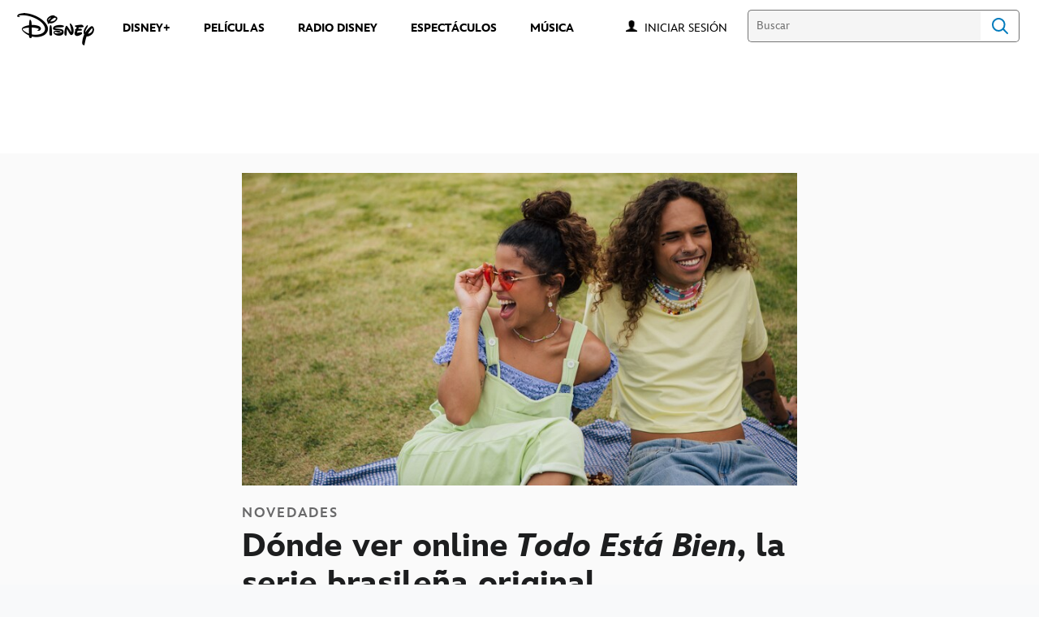

--- FILE ---
content_type: text/html;charset=utf-8
request_url: https://www.disneylatino.com/novedades/donde-ver-online-todo-esta-bien-la-serie-brasilena-original-de-disney-plus
body_size: 44210
content:
<!DOCTYPE html>
<!--

    "We keep moving forward, opening up new doors and
      doing new things, because we're curious ...
        and curiosity keeps leading us down new paths."

                              Walt Disney

-->
<html class="no-js" version="HTML+RDFa 1.1" lang="es-419">
<head prefix="fb: http://ogp.me/ns/fb# og: http://ogp.me/ns#" dir="ltr">
  <meta name="viewport" content="width=device-width,initial-scale=1">
<link rel="shortcut icon" href="https://static-mh.content.disney.io/matterhorn/assets/favicon-94e3862e7fb9.ico">
<link rel="apple-touch-icon" href="https://static-mh.content.disney.io/matterhorn/assets/apple-touch-icon-2747f4e2a5dd.png">
<link rel="alternate" hreflang="es" href="https://www.disneylatino.com/novedades/donde-ver-online-todo-esta-bien-la-serie-brasilena-original-de-disney-plus">
<link rel="alternate" hreflang="pt-br" href="https://www.disney.com.br/novidades/onde-ver-online-ta-tudo-certo-serie-brasileira-original-do-disney-plus">
<meta name="description" content="Únete a Pedro Calais, Ana Caetano y un increíble elenco de jóvenes músicos en &#39;Todo Está Bien&#39;.">
  
  <script type="text/javascript">this.__dataLayer={"page":{"page_id":"5f927eb12f0a904a5cf5087e","page_name":"latam:disneylatino.com","page_title":"Dónde ver online 'Todo Está Bien', la serie brasileña original | Disney Latino  ","page_url":"www.disneylatino.com/novedades/donde-ver-online-todo-esta-bien-la-serie-brasilena-original-de-disney-plus","platform":"web","slug":"novedades/donde-ver-online-todo-esta-bien-la-serie-brasilena-original-de-disney-plus","story_id":"5f927eb12f0a904a5cf5087e","vendorFlags":{}},"site":{"baseDomain":"disneylatino.com","business_unit":"latam","business_unit_code":"","cms_version":"MH","language":["es-419"],"portal":"matterhorn","property_code":"","region":"latam","country":"inc-lat","site":"www.disneylatino.com","cds":1,"otguid":null,"nsl":"2"},"privacy":{"cds":1}};</script>
  <script src="https://dcf.espn.com/TWDC-DTCI/prod/Bootstrap.js" type="text/javascript"></script>
  <title>Dónde ver online &#39;Todo Está Bien&#39;, la serie brasileña original | Disney Latino  </title>
  <script src="https://static-mh.content.disney.io/matterhorn/assets/jquery-dc8b911876ec.js" type="text/javascript"></script>
  <meta name="dprivacy.classification" content="ff">
<link rel="preconnect" href="//static-mh.content.disney.io">
<link rel="preconnect" href="//lumiere-a.akamaihd.net">
<link rel="preconnect" href="//kaltura.akamaized.net">
<link rel="preconnect" href="//cdnapisec.kaltura.com">
<link rel="preconnect" href="//a.dilcdn.com">
<link rel="preload" href="https://static-mh.content.disney.io/matterhorn/assets/matterhorn/sans/matterhorn-regular-eed88f0756d6.woff" as="font" type="font/woff" crossorigin="anonymous">
<link rel="preload" href="https://static-mh.content.disney.io/matterhorn/assets/application-50b5947c6f39.css" as="style" type="text/css" crossorigin="anonymous">
<link rel="stylesheet" href="https://static-mh.content.disney.io/matterhorn/assets/application-50b5947c6f39.css" type="text/css">
<link rel="stylesheet" href="https://static-mh.content.disney.io/matterhorn/assets/modules/background_styles-1903f7131478.css" type="text/css">
<link rel="stylesheet" href="https://static-mh.content.disney.io/matterhorn/assets/modules/rich_article-6254735ee895.css" type="text/css">
<link rel="stylesheet" href="https://static-mh.content.disney.io/matterhorn/assets/modules/rich_text-aac3153a7742.css" type="text/css">
<link rel="stylesheet" href="https://static-mh.content.disney.io/matterhorn/assets/modules/headlines-3ec888e41142.css" type="text/css">
<link rel="stylesheet" href="https://static-mh.content.disney.io/matterhorn/assets/modules/links_footer-98f6b9dd34c1.css" type="text/css">
<link rel="stylesheet" href="https://static-mh.content.disney.io/matterhorn/assets/themes/incredibles/modules/rich_article-5910cdbd95c2.css" id="base-theme-styles" class="incredibles"><link rel="stylesheet" href="https://static-mh.content.disney.io/matterhorn/assets/themes/incredibles/modules/rich_text-532b5e51d17a.css" id="base-theme-styles" class="incredibles"><link rel="stylesheet" href="https://static-mh.content.disney.io/matterhorn/assets/themes/incredibles/modules/headlines-bed7cb272465.css" id="base-theme-styles" class="incredibles"><link rel="stylesheet" href="https://static-mh.content.disney.io/matterhorn/assets/themes/incredibles/application-3403f7d29806.css" id="base-theme-styles" class="incredibles">

<link rel="stylesheet" type="text/css" href="https://static-mh.content.disney.io/matterhorn/assets/goc/disneyuschrome-a2b75e306208.css"><link rel="stylesheet" type="text/css" href="https://static-mh.content.disney.io/matterhorn/assets/goc/disneyuschrome-desktop-e34d2438f086.css" media="(min-width: 769px)"><link rel="stylesheet" type="text/css" href="https://static-mh.content.disney.io/matterhorn/assets/goc/disneyuschrome-mobile-39fc724540e9.css" media="(max-width: 768px)"><link rel="stylesheet" type="text/css" href="https://static-mh.content.disney.io/matterhorn/assets/goc/lib/incredibles_search-24807f0c54c2.css"><!--[if lt IE 9]><link rel="stylesheet" type="text/css" href="https://static-mh.content.disney.io/matterhorn/assets/goc/disneyuschrome-desktop-e34d2438f086.css"><![endif]--><style type="text/css">        .goc-icn-login, .goc-icn-login-bar{ background-image:url([data-uri]);  background-size: 32px }
        html.goc-no-data-uri .goc-icn-login, html.goc-no-data-uri .goc-icn-login-bar{ background-image:url(https://lumiere-a.akamaihd.net/v1/images/account-icon_2a4e55a7.png?U=%5Bobject+Object%5D&sc=1) }
        @media (-webkit-min-device-pixel-ratio: 1.5), (min-resolution: 144dpi) {
          .goc-icn-login, .goc-icn-login-bar{ background-image:url([data-uri]); }
        }

@media (-webkit-min-device-pixel-ratio: 1.5), (min-resolution: 144dpi) {
}
.bar-dropdown-content .goc-thumb-link{ height: 500px; }
#goc-desktop-global .goc-desktop:hover .bar-dropdown-content{max-height: 532px;}

@media (-webkit-min-device-pixel-ratio: 1.5), (min-resolution: 144dpi) {
}</style><script type="text/javascript">!function(e){"use strict";var t=e.GOC=e.GOC||{};t.queue=t.queue||[],t.opts=t.opts||{}}(this),GOC.load=function(e,t){"use strict";var n=document,o=n.getElementsByTagName("script")[0],s=n.createElement("script");s.type="text/javascript",s.async="async",s.onload=s.onreadystatechange=function(e,n){var o=this,s=o.readyState,r=o.parentNode;!r||!n&&s&&"complete"!==s&&"loaded"!==s||(r.removeChild(this),!n&&t&&t())},s.src=e,o.parentNode.insertBefore(s,o),s=n=o=null},function(e){"use strict";var t=e.encodeURIComponent;e.GOC.load("//a.dilcdn.com/g/domains/"+t(e.location.hostname)+".js")}(this),function(e){"use strict";var t=e.GOC,n=e.encodeURIComponent;t.defopts=function(e){0===Object.keys(t.opts).length&&(t.opts=e)},t.ao=function(e){var o=[],s=t.opts,r=s.footer;if(s.lang&&o.push("lang="+n(s.lang)),s.cds&&o.push("cds"),s.searchtype&&o.push("searchtype="+n(s.searchtype)),s.hide_desktop_menu&&o.push("hide_desktop_menu"),s.hide_search&&o.push("hide_search"),r)for(var a in r)if(r.hasOwnProperty(a))if("object"==typeof r[a])for(var i in r[a])r[a].hasOwnProperty(i)&&o.push("footer["+a+"]["+i+"]="+encodeURIComponent(r[a][i]));else o.push("footer["+encodeURIComponent(a)+"]="+encodeURIComponent(r[a]));return o.length&&(e+=(e.indexOf("?")<0?"?":"&")+o.join("&")),e}}(this),GOC.css=function(e){"use strict";var t=document,n=t.createElement("style"),o=t.getElementsByTagName("head")[0],s=(o||t).getElementsByTagName("script")[0];e&&(n.setAttribute("type","text/css"),s?s.parentNode.insertBefore(n,s):o.appendChild(n),n.styleSheet?n.styleSheet.cssText=e:n.appendChild(t.createTextNode(e)))},function(e,t){"use strict";var n=e.GOC,o=e.screen,s=e.document,r=s.documentElement,a=function(){var e,n,r,a,i,c=o&&o.fontSmoothingEnabled;if(c!==t)return c;try{for(e=s.createElement("canvas"),e.width=e.height=32,n=e.getContext("2d"),n.textBaseline="top",n.font="32px Arial",n.fillStyle=n.strokeStyle="black",n.fillText("O",0,0),r=0;r<32;r++)for(a=0;a<32;a++)if(255!==(i=n.getImageData(r,a,1,1).data[3])&&0!==i)return!0;return!1}catch(e){return t}},i=function(e){var t=s.createElement("div");t.innerHTML="M",t.style.fontFamily=e,r.insertBefore(t,r.firstChild),r.clientWidth,r.removeChild(t)};n.pf=function(e,t){!0===a()&&(n.css(e),i(t))}}(this),function(e){"use strict";e.GOC.noAnalyticsOnHover=!0}(this);GOC.pf("@font-face{font-family:'Matterhorn';src:url(\"https://static-mh.content.disney.io/matterhorn/assets/m4-7e766c2825c7.eot#\") format(\"eot\"),url(\"https://static-mh.content.disney.io/matterhorn/assets/m4-b366701d6945.woff\") format(\"woff\"),url(\"https://static-mh.content.disney.io/matterhorn/assets/m4-ac909dff444f.ttf\") format(\"truetype\"),url(\"https://static-mh.content.disney.io/matterhorn/assets/m4-3d636e3b4270.svg#Matterhorn\") format(\"svg\");font-weight:400;font-style:normal}\n","Matterhorn");GOC.opts.cds=false;GOC.opts.bg="light";GOC.opts.footer={"comscore":"Disney Entertainment","translations":{"find_us_on":"Síguenos en"}};GOC.opts.hide_desktop_menu=true;GOC.opts.hide_search=false;GOC.opts.searchtype="incredibles_search";GOC.load("https://static-mh.content.disney.io/matterhorn/assets/goc/disneyuschrome-0dfb00f3aea6.js");GOC.a="//a.dilcdn.com/g/inc-lat/home/sac/";GOC.cart="//a.dilcdn.com/g/inc-lat/cart/";GOC.incredibles_search="//a.dilcdn.com/g/inc-lat/home/incredibles_search/";</script>
<link rel="canonical" href="https://www.disneylatino.com/novedades/donde-ver-online-todo-esta-bien-la-serie-brasilena-original-de-disney-plus">
<meta property="fb:app_id" content="581024582002637">
<meta property="og:title" content="Dónde ver online &#39;Todo Está Bien&#39;, la serie brasileña original">
<meta property="og:description" content="Únete a Pedro Calais, Ana Caetano y un increíble elenco de jóvenes músicos en &#39;Todo Está Bien&#39;.">
<meta property="og:type" content="website">
<meta property="og:site_name" content="Disney Latino  ">
<meta property="og:url" content="https://www.disneylatino.com/novedades/donde-ver-online-todo-esta-bien-la-serie-brasilena-original-de-disney-plus">
<meta property="og:image" content="https://lumiere-a.akamaihd.net/v1/images/b03c7cd4eb9b2254903f90c4bfeb4f89_3072x2047_7971c6ea.png?region=866%2C1%2C2046%2C2046">
<script type="application/ld+json">{"@context":"http://schema.org","@type":"CollectionPage","description":"Únete a Pedro Calais, Ana Caetano y un increíble elenco de jóvenes músicos en 'Todo Está Bien'.","url":"https://www.disneylatino.com/novedades/donde-ver-online-todo-esta-bien-la-serie-brasilena-original-de-disney-plus","inLanguage":["es-419"],"name":"Dónde ver online 'Todo Está Bien', la serie brasileña original","mainEntity":{"@context":"http://schema.org","@type":"ItemList","itemListElement":[{"@context":"http://schema.org","@type":"ListItem","url":"https://www.disneylatino.com/novedades/loki-las-3-claves-que-debes-recordar-antes-del-estreno-de-la-temporada-2","position":1},{"@context":"http://schema.org","@type":"ListItem","url":"https://www.disneylatino.com/novedades/releyendo-mafalda-la-serie-que-traza-los-pasos-de-la-historia-del-querido-personaje-de-quino-estreno-en-disney","position":2},{"@context":"http://schema.org","@type":"ListItem","url":"https://www.disneylatino.com/novedades/celebra-el-cumpleanos-de-mark-hamill-el-eterno-luke-skywalker-en-disney","position":3},{"@context":"http://schema.org","@type":"ListItem","url":"https://www.disneylatino.com/novedades/cuales-son-las-eras-de-star-wars","position":4},{"@context":"http://schema.org","@type":"ListItem","url":"https://www.disneylatino.com/novedades/sofia-reyes-prepara-un-delicioso-menu-e-interpreta-una-jam-session-en-la-musica-esta-servida","position":5},{"@context":"http://schema.org","@type":"ListItem","url":"https://www.disneylatino.com/novedades/5-series-animadas-de-marvel-para-ver-en-disney","position":6},{"@context":"http://schema.org","@type":"ListItem","url":"https://www.disneylatino.com/novedades/temporada-2-de-loki-disney-revela-un-nuevo-contenido-adicional-de-la-serie-de-marvel","position":7},{"@context":"http://schema.org","@type":"ListItem","url":"https://www.disneylatino.com/novedades/the-marvels-todo-lo-que-debes-recordar-sobre-monica-rambeau-antes-del-estreno-de-la-pelicula","position":8},{"@context":"http://schema.org","@type":"ListItem","url":"https://www.disneylatino.com/novedades/especial-unidos-creando-invasion-secreta-se-estrena-en-disney-plus","position":9},{"@context":"http://schema.org","@type":"ListItem","url":"https://www.disneylatino.com/novedades/percy-jackson-y-los-dioses-del-olimpo-revela-emocionantes-aventuras-en-un-nuevo-teaser","position":10}],"numberOfItems":10},"publisher":{"@id":"https://www.disneylatino.com/#publisher"},"copyrightHolder":{"@id":"https://www.disneylatino.com/#publisher"},"sourceOrganization":{"@id":"https://www.disneylatino.com/"},"copyrightYear":2026}</script>
<script type="application/ld+json">{"@context":"http://schema.org","@type":"NewsArticle","headline":"Dónde ver online Todo Está Bien, la serie brasileña original","datePublished":"2023-04-12T16:00:00.000-07:00","dateModified":"2023-06-05T12:47:55.000-07:00","image":"https://lumiere-a.akamaihd.net/v1/images/b03c7cd4eb9b2254903f90c4bfeb4f89_3072x2047_7971c6ea.png?region=866%2C1%2C2046%2C2046","author":{"@type":"Person","name":""},"publisher":{"@type":"Organization","name":"Disney News","logo":{"@type":"ImageObject","url":null}},"description":"Únete a Pedro Calais, Ana Caetano y un increíble elenco de jóvenes músicos en 'Todo Está Bien'.","mainEntityOfPage":"https://www.disneylatino.com/novedades/donde-ver-online-todo-esta-bien-la-serie-brasilena-original-de-disney-plus","articleBody":"¿Qué es para ti el éxito? Pedro (Pedro Calais, del grupo Lagum) cree ser un ejemplo de lo que es no tener éxito en ningún ámbito de la vida. El chico es el protagonista de Todo Está Bien\u0026nbsp;(*).\nA pesar de soñar con tener una carrera en la música, Pedro acaba teniendo que conformarse con unas prácticas en el departamento jurídico de una importante discográfica (es decir, el lugar correcto, pero el departamento \"equivocado\").\nEl protagonista de Todo Está Bien ve cómo su vida cambia cuando conoce a Ana (Ana Caetano, del dúo Anavitória). Ella es una joven que está triunfando con sus canciones en Internet.\nLas cosas se complican cuando Pedro recibe la misión de convencer a Ana para que firme un contrato con una compañía discográfica, ella se resiste a la idea, porque prefiere trabajar con la música de forma independiente.\u0026nbsp;\nLa situación hará que el personaje de Pedro Calais se replantee muchas cosas, incluido el verdadero significado del éxito.\nQuiénes actúan en\u0026nbsp;Todo Está Bien\nAdemás de Pedro Calais y Ana Caetano, el reparto incluye a Toni Garrido, Vitão, Clara Buarque, Julia Mestre, Gita Delavy, Lucas Mamede, Feio y Cynthia Senek.\nNo te pierdas este apasionante ciclo lleno de música, pasión y reflexiones.*Este contenido actualmente no está disponible en Disney+"}</script>
<script type="text/javascript">this.Disney={"portal":"www.disneylatino.com","profileBase":null,"locales":["es-419"],"didOptions":{"responderPage":"https://www.disneylatino.com/_did/","enableTop":false,"langPref":"es-LA","clientId":"WDI-DISNEYLATAM.WEB","cssOverride":"","language":"en-US","environment":"prod","redirectUri":"https://www.disneylatino.com/auth/callback"},"cto":{"country":"","contentDescription":"","contentType":"","property":"","propertyId":"","buId":"","buCode":"","region":"latam","intBreadcrumbs":"","categoryCode":"latam","account":"wdgintlatino,matterhorn","brandSegment":"family","cmsId":"MH","program":"","sponsor":"","siteCode":"disneylatino.com","comscorekw":"disneylatinocom","pageName":"donde-ver-online-todo-esta-bien-la-serie-brasilena-original-de-disney-plus","breadcrumbs":"novedades:donde-ver-online-todo-esta-bien-la-serie-brasilena-original-de-disney-plus"},"market_code":"inc-lat","browser_warning_versions":[],"dossierBase":null,"rtl":false,"env":"production","config_bundle_schema_data":{"oneid_version":"v4","video_player_version":"5.5.21","style_theme":"light","classification":{"audience":"family","privacy_law":"none","publisher_v_advertiser":"advertiser","gpc":"2"},"global_site_messaging":{"close_button_display":"button"},"global_no_referrer_exceptions":["disneyplus.com"]},"ctoOptions":null};</script>
<script src="https://static-mh.content.disney.io/matterhorn/assets/head-317bbeaeef25.js" type="text/javascript"></script>
<script type="text/javascript"></script>
<script type="text/javascript">Disney.adSystem='dfp'</script>
<script type="text/javascript">Disney.consentPolicy={}</script>
<script src="https://a.espncdn.com/players/web-player-bundle/5.5.7/espn-web-player-bundle.min.js" type="text/javascript"></script><script src="https://cdn.registerdisney.go.com/v4/OneID.js" type="text/javascript" id="oneid-script" async=""></script>
</head>
<body dir="ltr" data-ad_system="dfp" data-cto-region="latam" >
  <div id="style-pack-theming"><style type="text/css">

   /* base-level page background styles */
    .body-bg{ opacity: 1; }
      .body-bg .main, .body-bg .safety-color{ background-color: #ffffff; }



    
     /* secondary module-level color theme */
      .module.secondary-theme:not(.skip-styles) h1:not(.skip-text-styles), .module.secondary-theme:not(.skip-styles) h1:not(.skip-text-styles) a, .module.secondary-theme:not(.skip-styles) h2:not(.skip-text-styles), .module.secondary-theme:not(.skip-styles) h2 span:not(.skip-text-styles), .module.secondary-theme:not(.skip-styles) h2:not(.skip-text-styles) a, .module.secondary-theme.list_module_featured:not(.skip-styles) h3:not(.skip-text-styles), .module.secondary-theme.list_module_featured:not(.skip-styles) h3:not(.skip-text-styles) a, .module.secondary-theme:not(.skip-styles) .accent-color{ color: #ffffff; }
      .module.secondary-theme:not(.skip-styles) .publish-date:not(.skip-text-styles), .module.secondary-theme:not(.skip-styles) .publish-date-standalone:not(.skip-text-styles), .module.secondary-theme:not(.skip-styles) .category-labels:not(.skip-text-styles) .secondary, .module.secondary-theme:not(.skip-styles) .category-labels:not(.skip-text-styles) .primary, .module.secondary-theme:not(.skip-styles) p:not(.skip-text-styles), .module.secondary-theme:not(.skip-styles) ul:not(.skip-text-styles), .module.secondary-theme:not(.skip-styles) li:not(.skip-text-styles), .module.secondary-theme:not(.skip-styles) ol:not(.skip-text-styles), .module.secondary-theme:not(.skip-styles) .base-color, .module.secondary-theme:not(.skip-styles) .entity-details h3:not(.skip-text-styles), .module.secondary-theme:not(.skip-styles) .entity-container:not(.title-overlay) .entity-details .title, html.no-touch .module.secondary-theme:not(.skip-styles) .entity-container.links-out:not(.skip-hover):not(.title-overlay) .entity-details a:hover .title, .module.secondary-theme:not(.skip-styles) .entity-container:not(.title-overlay) .entity-details .ptitle{ color: #ffffff; }
      .module.secondary-theme:not(.skip-styles) a:not(.skip-text-styles), .module.secondary-theme:not(.skip-styles) a.entity-link:hover h3:not(.skip-text-styles), .module.secondary-theme:not(.skip-styles) .button.transparent:not(.skip-text-styles){ color: #ffffff; }
    /* primary buttons aka first buttons */
    .module.secondary-theme:not(.skip-styles) button.large, .module.secondary-theme:not(.skip-styles) .button.large, .module.secondary-theme:not(.skip-styles) .content-overlay .cta-links-container .cta-item .button.large{
      
      
    }
        /* primary buttons hover state */
    .module.secondary-theme:not(.skip-styles) button.large:hover, .module.secondary-theme:not(.skip-styles) .button.large:hover, .module.secondary-theme:not(.skip-styles) .content-overlay .cta-links-container .cta-item .button.large:hover{
      
      
      
    }
        /* secondary buttons aka second buttons */
    .module.secondary-theme:not(.skip-styles) button.large.secondary, .module.secondary-theme:not(.skip-styles) .button.large.secondary, .module.secondary-theme:not(.skip-styles) .content-overlay .cta-links-container .cta-item .button.large.secondary{
      
      
    }
        /* secondary buttons hover state */
    .module.secondary-theme:not(.skip-styles) button.large.secondary:hover, .module.secondary-theme:not(.skip-styles) .button.large.secondary:hover, .module.secondary-theme:not(.skip-styles) .content-overlay .cta-links-container .cta-item .button.large.secondary:hover{
      
      
      
      
    }
    
  
   /* page-level entity styles */

  </style>
</div>
  <div id="takeover-styles-default"><style type="text/css">
  /* style-pack-configured takeover styles */



  @media screen and (min-width: 1025px){
        .takeover-area .overlay.default .main-color{ background-color: #ffffff; }

        .takeover-area .overlay.default .safety-color .color-block{ background-color: #ffffff;}





      #nav-logo, #nav-local li a, aside.gpt.pushdown, #chrome-controls{ color: #fff; }
      #chrome-controls .chrome-controls-icon{ border-color: transparent #fff #fff transparent; }
      #nav-local li a.active{ color: #b2dfff; }
  }



   
    @media screen and (min-width: 1025px){
      #nav-logo{ background-image: url(https://static-mh.content.disney.io/matterhorn/assets/logos/nav_logo-89193ebe6563.png);}
    }
    @media screen and (-webkit-min-device-pixel-ratio: 1.5) and (min-width: 1025px), screen and (min-resolution: 144dpi) and (min-width: 1025px){
      #nav-logo{ background-image: url(https://static-mh.content.disney.io/matterhorn/assets/logos/nav_logo@2x-25d10ad375dd.png);}
    }
</style>
</div>
  <div id="takeover-styles-module-override"></div>
  <div class="goc-el goc-bg-light  goc-overlay" role="region" aria-labelledby="nav-e" id="goc-menu">
  <div class="goc-bound goc-col">

    <ul id="goc-user-mobile">
      <li class="goc-login goc-dropdown">
      <span class="trigger-menu" data-event="login"><a class="goc-icn-login" href="javascript:void(0);"><u>Iniciar sesión</u></a></span>
      </li>

      <li class="goc-logout goc-dropdown">
      <span class="trigger-menu" data-event="logout">
        <a class="goc-icn-login" href="javascript:void(0);"><u>Cerrar sesión</u></a>
      </span>
      </li>

    </ul>

    <ul class="menu-section">
      <li class="menu-section-heading"><a href="https://www.disneyplus.com?cid=DTCI-Synergy-DisneyLatino-Site-Awareness-LatamOnGoing-SSLA-DisneyPlus-NA-SSLA-GlobalNav-LatamSite-GlobalChrome-NA" tab-index="0" aria-expanded="false" aria-controls="DISNEY+-dropdown" class="goc-mobile goc-icn-0"><u>DISNEY+</u></a></li>
      <ul class="goc-mobile menu-subsection" role="region" aria-labelledby="DISNEY+-control" id="DISNEY+-region">
          <li><a href="https://www.disneyplus.com?cid=DTCI-Synergy-DisneyLatino-Site-Awareness-LatamOnGoing-SSLA-DisneyPlus-NA-SSLA-GlobalNav-LatamSite-GlobalChrome-NA" class="goc-mobile"><u>Suscríbete a Disney+</u></a></li>
          <li><a href="http://help.disneyplus.com/" class="goc-mobile"><u>Preguntas Frecuentes</u></a></li>
      </ul>
    </ul>
    <ul class="menu-section">
      <li class="menu-section-heading"><a href="https://tickets.disneylatino.com/" tab-index="0" aria-expanded="false" aria-controls="PELÍCULAS-dropdown" class="goc-mobile goc-icn-1"><u>PELÍCULAS</u></a></li>
      <ul class="goc-mobile menu-subsection" role="region" aria-labelledby="PELÍCULAS-control" id="PELÍCULAS-region">
      </ul>
    </ul>
    <ul class="menu-section">
      <li class="menu-section-heading"><a href="https://radiodisney.com/" tab-index="0" aria-expanded="false" aria-controls="RADIO DISNEY-dropdown" class="goc-mobile goc-icn-2"><u>RADIO DISNEY</u></a></li>
      <ul class="goc-mobile menu-subsection" role="region" aria-labelledby="RADIO-DISNEY-control" id="RADIO-DISNEY-region">
      </ul>
    </ul>
    <ul class="menu-section">
      <li class="menu-section-heading"><a href="https://cumplemagico.disneylatino.com/" tab-index="0" aria-expanded="false" aria-controls="MÁS-dropdown" class="goc-mobile goc-icn-3"><u>MÁS</u></a></li>
      <ul class="goc-mobile menu-subsection" role="region" aria-labelledby="MÁS-control" id="MÁS-region">
          <li><a href="https://www.disneylatino.com/espectaculos" class="goc-mobile"><u>Espectáculos</u></a></li>
          <li><a href="https://www.disneylatino.com/music" class="goc-mobile"><u>Música</u></a></li>
      </ul>
    </ul>

  </div>
</div>
<div id="goc-body" class="goc-main-body">  <button id="goc-skip-nav" class="goc-bg-light goc-el">Skip Navigation</button>
  <div class="goc-el goc-bg-light " id="goc-bar" role="banner">
    <div class="goc-bound" role="navigation" aria-labelledby="goc-desktop-global">
      <ul id="goc-desktop-global" class="goc-desktop-global goc-left " role="list">
              <li class="goc-desktop goc-menu goc-left-0" role="listitem">
                <a class="goc-wide-link" id="disney-image"  href="https://www.disneylatino.com" class="goc-logo-image">
                    <img alt="Disney" src=https://static-mh.content.disney.io/matterhorn/assets/goc/disney_logo_dark@2x-45d70f7dd57b.png class="disney-img" >
                <u>Disney</u></a>
              </li>
              <li class="goc-desktop bar-dropdown" role="listitem">
                <a href="https://www.disneyplus.com?cid=DTCI-Synergy-DisneyLatino-Site-Awareness-LatamOnGoing-SSLA-DisneyPlus-NA-SSLA-GlobalNav-LatamSite-GlobalChrome-NA" aria-expanded="false" id="DISNEY+-dropdown" aria-controls="DISNEY+-dropdown" class="bar-dropdown-link link-url"><u>DISNEY+</u></a>
                <div class="bar-dropdown-container" role="region" aria-labelledby="DISNEY+-dropdown" id="DISNEY+-region-desktop">
                  <ul class="bar-dropdown-content">
                        <li class="bar-dropdown-link-wrap">
                          <a href="https://www.disneyplus.com?cid=DTCI-Synergy-DisneyLatino-Site-Awareness-LatamOnGoing-SSLA-DisneyPlus-NA-SSLA-GlobalNav-LatamSite-GlobalChrome-NA" class="bar-dropdown-link child-link "><u>Suscríbete a Disney+</u></a>
                        </li>
                        <li class="bar-dropdown-link-wrap">
                          <a href="http://help.disneyplus.com/" class="bar-dropdown-link child-link "><u>Preguntas Frecuentes</u></a>
                        </li>
                  </ul>
                </div>
              </li>
              <li class="goc-desktop goc-parks goc-left-2" role="listitem">
                <a class="goc-wide-link"  href="https://tickets.disneylatino.com/" class="goc-logo-image">
                   
                <u>PELÍCULAS</u></a>
              </li>
              <li class="goc-desktop goc-parks goc-left-3" role="listitem">
                <a class="goc-wide-link"  href="https://radiodisney.com/" class="goc-logo-image">
                   
                <u>RADIO DISNEY</u></a>
              </li>
              <li class="goc-desktop goc-parks goc-left-4" role="listitem">
                <a class="goc-wide-link"  href="https://www.disneylatino.com/espectaculos" class="goc-logo-image">
                   
                <u>ESPECTÁCULOS</u></a>
              </li>
              <li class="goc-desktop goc-parks goc-left-5" role="listitem">
                <a class="goc-wide-link"  href="https://www.disneylatino.com/music" class="goc-logo-image">
                   
                <u>MÚSICA</u></a>
              </li>
          <li class="goc-desktop bar-dropdown goc-more goc-hidden" role="listitem" id="goc-bar-more-dropdown">
              <a class="more-dropdown-link" tabindex="0"><u>Más</u></a>
              <div class="bar-dropdown-container" role="region" aria-labelledby="more-control" id="more-region">
                <ul class="bar-dropdown-content" id="more-dropdown-container">
                </ul>
              </div>
          </li>
      </ul>

      <ul id="goc-user">
        <li class="goc-login">
          <span class="goc-icn-login-bar"></span>
          <span class="login-title-link trigger-base" data-event="login" role="button" onclick="">
            <a href="javascript:void(0);" class="login-link"><u>Iniciar sesión</u></a>
          </span>
        </li>


        <li class="goc-logout">
          <span class="trigger-base" data-event="logout" role="button" onclick="">
            <a href="javascript:void(0);"><u>Cerrar sesión</u></a>
          </span>
      </ul>

      <form class="goc-search" action="//www.disneylatino.com/search" method="GET" id="goc-search-container">
        <input type="hidden" name="o" value="home">
        <input type="text" name="q" id="goc-instant-search-input" class="instant-search-input show-overlay" aria-label="Buscar" placeholder="Buscar">
        <button type="submit" class="bar-search-icon-img ada-el-focus" value="" tabindex="0" aria-label="">
          Search
          <img src="https://static-mh.content.disney.io/matterhorn/assets/goc/inc-search-input-icon-blue-331475a2cf98.svg" alt="search-icon">
        </button>
      </form>
    </div>
  </div>
  <div class="goc-search-overlay"></div>
<div id="goc-nav" class="goc-el goc-bg-light ">
  <a id="goc-logo" title="Disney" href="https://www.disneylatino.com"></a>
  
  <span id="goc-e" role="button" title="Navigate" aria-label=""></span>
</div>
<script type="text/javascript">GOC.queue.push(["trigger","accept:base"]);</script>
  
    <div id="nav-local" class="nav-local exclude-local-chrome  goc-bg-light">
    <div class="bound">
      <button aria-controls="goc-menu" aria-expanded="false" id="nav-e" role="button" title="Navigate"></button>
      <a href="https://www.disneylatino.com" aria-label="Disney " title="Disney " class="nav-logo disable_image"
        
          
          id="nav-logo"><img src="https://static-mh.content.disney.io/matterhorn/assets/logos/disney_logo_dark-baa807690db7.png" alt="Disney " height=34 width=83><span></span>
      </a>
      <ul>
      </ul>
        <span id="search_cancel_text">Cancel</span>
    </div>
  </div>

  

    <script src="https://static-mh.content.disney.io/matterhorn/assets/application-4f0d74de975f.js" type="text/javascript"></script>
<script src="https://static-mh.content.disney.io/matterhorn/assets/domains/disneylatino.com/application-d41d8cd98f00.js" type="text/javascript"></script>
    <div id="base-bg"
          class="
                 
                 ">
   </div>
    <div id="secondary-bg"
          class="
                 
                 ">
   </div>
    <div id="burger-container" >
      <div class="background-styles ">
          <div class="site-default-gradient">
            <div class="safety-color"></div>
          </div>
      
          <div class="body-bg">
            <div class="safety-color"></div>
            <div class="main"></div>
            <div class="color-fade"></div>
          </div>
      
          <div id="takeover-colors" class="takeover-area">
            <div class="overlay default">
              <div class="safety-color">
                <div class="color-block"></div>
              </div>
              <div class="main-color"></div>
              <div class="repeating repeating-color"></div>
              <div class="fade-out"></div>
            </div>
            <div class="overlay module-override">
              <div class="safety-color">
                <div class="color-block"></div>
              </div>
              <div class="main-color"></div>
              <div class="repeating repeating-color"></div>
              <div class="fade-out"></div>
            </div>
          </div>
      </div>
      <div id="nav-body">
        <div id="main"><article id="burger" class="frozen">
<style type="text/css">

  <!-- /* background_styles module 0-1 */ -->

  
  

  
  
  
  
</style>
        <section class="module background_styles transparent primary-theme light  bun" id="ref-0-1">
          
          <div class="background-styles ">
    <div id="takeover-images" class="takeover-area">
      <div class="overlay default">
        <div class="repeating repeating-image"></div>
        <div class="main-image"></div>
      </div>
      <div class="overlay module-override">
        <div class="repeating repeating-image"></div>
        <div class="main-image"></div>
      </div>
    </div>
</div>

        </section><style type="text/css">

  <!-- /* pushdown module 1-0 */ -->

  
  
    
  
  
  
  
</style>
        <section class="module pushdown  no-top-padding no-bottom-padding header-left preserve-padding span-full-screen content-span-full-screen primary-theme light  bun" id="ref-1-0">
          
          <div id="nav-pushdown">
  
  
</div>

        </section><style type="text/css">

  <!-- /* inc_rich_article module 1-1 */ -->

   
    #ref-1-1{
    }





    

  

  
  
  
  
</style>
        <section class="module inc_rich_article  span-full-screen content-span-full-screen primary-theme light  " id="ref-1-1">
          
          <div class="bound">


        <div class="featured-image">
                <noscript><img src="https://lumiere-a.akamaihd.net/v1/images/b03c7cd4eb9b2254903f90c4bfeb4f89_3072x2047_7971c6ea.png?region=0,160,3072,1728" alt="Dónde ver online &#39;Todo Está Bien&#39;, la serie brasileña original" width="100%"                        data-width="3072" 
                      data-height="1728" 
                      data-aspect_ratio="0.5625" 
                      data-orientation="landscape" 
                      
                      data-legacy="true"
></noscript>
        </div>

    <div class="headline-area">
          <h5 class="category-labels"><span class="primary">NOVEDADES</span> <span class="secondary"></span></h5>

        <h1 >Dónde ver online<i> Todo Está Bien</i>, la serie brasileña original</h1>

    </div>


        <div class="publish-date">12 de abril de 2023</div>

    <div class="article-meta">
        <div class="author-by-line">
          
        </div>
        <div class="publish-date-standalone">12 de abril de 2023</div>
    </div>

    <div class="content-area">

      <div class="text-content rich-text-container full-width-text">
            <div class="summary"><h2><i>Únete a Pedro Calais, Ana Caetano y un increíble elenco de jóvenes músicos en Todo Está Bien.</i></h2></div>
          <p>¿Qué es para ti el éxito? <strong>Pedro</strong> (<strong>Pedro Calais</strong>, del grupo <strong>Lagum</strong>) cree ser un ejemplo de lo que es no tener éxito en ningún ámbito de la vida. El chico es el protagonista de <strong><em>Todo Está Bien</em></strong> (*).</p>
<p>A pesar de soñar con tener una carrera en la música, Pedro acaba teniendo que conformarse con unas prácticas en el departamento jurídico de una importante discográfica (es decir, el lugar correcto, pero el departamento "equivocado").</p>
<p>El protagonista de <strong><b class="" style=""><a href="https://www.disneylatino.com/novedades/cuando-se-estrena-todo-esta-bien-en-disney-plus?int_cmp=dondever-todoestabien" target="_blank" rel="noopener noreferrer" style=""><i><b class="bolds">Todo Está Bien</b></i></a></b></strong> ve cómo su vida cambia cuando conoce a <strong>Ana</strong> (<strong>Ana Caetano</strong>, del dúo Anavitória). Ella es una joven que está triunfando con sus canciones en Internet.</p>
<p>Las cosas se complican cuando Pedro recibe la misión de convencer a Ana para que firme un contrato con una compañía discográfica, ella se resiste a la idea, porque prefiere trabajar con la música de forma independiente. </p>
<p>La situación hará que el personaje de <strong>Pedro Calais</strong> se replantee muchas cosas, incluido el verdadero significado del éxito.</p>
<h2>
<strong>Quiénes actúan en </strong><strong><em>Todo Está Bien</em></strong>
</h2>
<p>Además de <strong>Pedro Calais</strong> y <strong>Ana Caetano</strong>, el reparto incluye a <strong>Toni Garrido</strong>, <strong>Vitão</strong>, <strong>Clara Buarque</strong>, <strong>Julia Mestre</strong>, <strong>Gita Delavy</strong>,<strong> Lucas Mamede</strong>, <strong>Feio</strong> y <strong>Cynthia Senek</strong>.</p>
<p>No te pierdas este apasionante ciclo lleno de música, pasión y reflexiones.</p><p><i><b>*Este contenido actualmente no está disponible en Disney+</b></i></p>
      </div>


    </div>
</div>


        </section><style type="text/css">

  <!-- /* pushdown module 1-2 */ -->

  
  
    
  
  
  
  
</style>
        <section class="module pushdown  header-left span-full-screen content-span-full-screen primary-theme light  bun" id="ref-1-2">
          
          <div id="nav-pushdown">
  
  
</div>

        </section><style type="text/css">

  <!-- /* rich_text module 1-3 */ -->

   
    #ref-1-3{
    }





    

  
    
  
  
  
  
</style>
        <section class="module rich_text  header-left span-full-screen content-span-full-screen primary-theme light  " id="ref-1-3">
          

  <div class="bound ">
    
    <div class="rich-text-container">
      

        

        <div class="rich_text_body rich-text-enabled">
          <div class="rich-text-output" tabindex="0"><h4 style="text-align: center;">¿Quieres recibir todas las novedades de Disney?</h4></div>
              <div class="cta-links-container align-buttons-center " data-cta-type="button">
                  <span  class="cta-item " data-title="REGÍSTRATE AQUÍ">
                    <span class="btn-container">
                      
                      <a href="javascript:void(0);"
                        class="button large blue cta-link ada-el-focus
                               
                               
                               
                               
                              "
                        role="button"
                        data-title="REGÍSTRATE AQUÍ"
                        
                        data-event-link="newsletter"
                        data-context="newsletter"
                        data-source="Novedades"
                        data-nrt-promotion-id="Walt Disney Pictures"
                        data-oneid-meta-data=",Button,¿Quieres recibir todas las novedades de Disney?"
                        
                        
                        
                      >
                      
                        REGÍSTRATE AQUÍ
                      </a>
                    </span>
                  </span>
              </div>
        </div>
    </div>
  </div>

        </section><style type="text/css">

  <!-- /* headlines module 1-4 */ -->

   
    #ref-1-4{
    }





    

  

  
  
  
  
</style>
        <section class="module headlines  span-full-screen content-span-full-screen primary-theme light  " id="ref-1-4">
          
          <div class="bound   ">
  

    <li class="article lazy-deferred lazy-load">
      <div class="text-content">
          <div class="category-labels">
            <span class="primary">NOVEDADES</span>
            <span class="secondary">MARVEL</span></div>

          <a href="https://www.disneylatino.com/novedades/loki-las-3-claves-que-debes-recordar-antes-del-estreno-de-la-temporada-2" data-title="Loki: Las 3 claves que debes recordar antes del estreno de la temporada 2"
>
            <h3 class="article-title"><i>Loki</i>: Las 3 claves que debes recordar antes del estreno de la temporada 2</h3>
          </a>

        <p class="publish-date" >29 de septiembre de 2023</p>
        <p class="publish-date-news longDate">29 de septiembre de 2023</p>
        <p class="publish-date-news shortDate">29 sep.</p>
      </div>

    <a href="https://www.disneylatino.com/novedades/loki-las-3-claves-que-debes-recordar-antes-del-estreno-de-la-temporada-2" class="ada-el-focus" data-title="Loki: Las 3 claves que debes recordar antes del estreno de la temporada 2"
 tabindex="-1">
        <span class=" featured-image">
        </span>
    </a>

  </li>  <li class="article lazy-deferred lazy-load">
      <div class="text-content">
          <div class="category-labels">
            <span class="primary">NOVEDADES</span>
            <span class="secondary">DISNEY+</span></div>

          <a href="https://www.disneylatino.com/novedades/releyendo-mafalda-la-serie-que-traza-los-pasos-de-la-historia-del-querido-personaje-de-quino-estreno-en-disney" data-title="Releyendo: Mafalda: la serie que traza los pasos de la historia del querido personaje de Quino estrenó en Disney+ "
>
            <h3 class="article-title"><i>Releyendo: Mafalda</i>: la serie que traza los pasos de la historia del querido personaje de Quino estrenó en Disney+ </h3>
          </a>

        <p class="publish-date" >27 de septiembre de 2023</p>
        <p class="publish-date-news longDate">27 de septiembre de 2023</p>
        <p class="publish-date-news shortDate">27 sep.</p>
      </div>

    <a href="https://www.disneylatino.com/novedades/releyendo-mafalda-la-serie-que-traza-los-pasos-de-la-historia-del-querido-personaje-de-quino-estreno-en-disney" class="ada-el-focus" data-title="Releyendo: Mafalda: la serie que traza los pasos de la historia del querido personaje de Quino estrenó en Disney+ "
 tabindex="-1">
        <span class=" featured-image">
        </span>
    </a>

  </li>  <li class="article lazy-deferred lazy-load">
      <div class="text-content">
          <div class="category-labels">
            <span class="primary">NOVEDADES</span>
            <span class="secondary">STAR WARS</span></div>

          <a href="https://www.disneylatino.com/novedades/celebra-el-cumpleanos-de-mark-hamill-el-eterno-luke-skywalker-en-disney" data-title="Celebra el cumpleaños de Mark Hamill, el eterno Luke Skywalker, en Disney+"
>
            <h3 class="article-title"></h3>
          </a>

        <p class="publish-date" >25 de septiembre de 2023</p>
        <p class="publish-date-news longDate">25 de septiembre de 2023</p>
        <p class="publish-date-news shortDate">25 sep.</p>
      </div>

    <a href="https://www.disneylatino.com/novedades/celebra-el-cumpleanos-de-mark-hamill-el-eterno-luke-skywalker-en-disney" class="ada-el-focus" data-title="Celebra el cumpleaños de Mark Hamill, el eterno Luke Skywalker, en Disney+"
 tabindex="-1">
        <span class=" featured-image">
        </span>
    </a>

  </li>  <li class="article lazy-deferred lazy-load">
      <div class="text-content">
          <div class="category-labels">
            <span class="primary">NOVEDADES</span>
            <span class="secondary">STAR WARS</span></div>

          <a href="https://www.disneylatino.com/novedades/cuales-son-las-eras-de-star-wars" data-title="¿Cuáles son las eras de Star Wars?"
>
            <h3 class="article-title">¿Cuáles son las eras de Star Wars?</h3>
          </a>

        <p class="publish-date" >22 de septiembre de 2023</p>
        <p class="publish-date-news longDate">22 de septiembre de 2023</p>
        <p class="publish-date-news shortDate">22 sep.</p>
      </div>

    <a href="https://www.disneylatino.com/novedades/cuales-son-las-eras-de-star-wars" class="ada-el-focus" data-title="¿Cuáles son las eras de Star Wars?"
 tabindex="-1">
        <span class=" featured-image">
        </span>
    </a>

  </li>  <li class="article lazy-deferred lazy-load">
      <div class="text-content">
          <div class="category-labels">
            <span class="primary">NOVEDADES</span>
            <span class="secondary">DISNEY+</span></div>

          <a href="https://www.disneylatino.com/novedades/sofia-reyes-prepara-un-delicioso-menu-e-interpreta-una-jam-session-en-la-musica-esta-servida" data-title="Sofía Reyes prepara un delicioso menú e interpreta una jam session en La Música Está Servida"
>
            <h3 class="article-title">Sofía Reyes prepara un delicioso menú e interpreta una jam session en La Música Está Servida</h3>
          </a>

        <p class="publish-date" >22 de septiembre de 2023</p>
        <p class="publish-date-news longDate">22 de septiembre de 2023</p>
        <p class="publish-date-news shortDate">22 sep.</p>
      </div>

    <a href="https://www.disneylatino.com/novedades/sofia-reyes-prepara-un-delicioso-menu-e-interpreta-una-jam-session-en-la-musica-esta-servida" class="ada-el-focus" data-title="Sofía Reyes prepara un delicioso menú e interpreta una jam session en La Música Está Servida"
 tabindex="-1">
        <span class=" featured-image">
        </span>
    </a>

  </li>  <li class="article lazy-deferred lazy-load">
      <div class="text-content">
          <div class="category-labels">
            <span class="primary">NOVEDADES</span>
            <span class="secondary">MARVEL</span></div>

          <a href="https://www.disneylatino.com/novedades/5-series-animadas-de-marvel-para-ver-en-disney" data-title="5 series animadas de Marvel para ver en Disney+"
>
            <h3 class="article-title">5 series animadas de Marvel para ver en Disney+</h3>
          </a>

        <p class="publish-date" >21 de septiembre de 2023</p>
        <p class="publish-date-news longDate">21 de septiembre de 2023</p>
        <p class="publish-date-news shortDate">21 sep.</p>
      </div>

    <a href="https://www.disneylatino.com/novedades/5-series-animadas-de-marvel-para-ver-en-disney" class="ada-el-focus" data-title="5 series animadas de Marvel para ver en Disney+"
 tabindex="-1">
        <span class=" featured-image">
        </span>
    </a>

  </li>  <li class="article lazy-deferred lazy-load">
      <div class="text-content">
          <div class="category-labels">
            <span class="primary">NOVEDADES</span>
            <span class="secondary">MARVEL</span></div>

          <a href="https://www.disneylatino.com/novedades/temporada-2-de-loki-disney-revela-un-nuevo-contenido-adicional-de-la-serie-de-marvel" data-title="Temporada 2 de Loki: Disney+ revela un nuevo contenido adicional de la serie de Marvel "
>
            <h3 class="article-title">Temporada 2 de <i>Loki</i>: Disney+ revela un nuevo contenido adicional de la serie de Marvel </h3>
          </a>

        <p class="publish-date" >21 de septiembre de 2023</p>
        <p class="publish-date-news longDate">21 de septiembre de 2023</p>
        <p class="publish-date-news shortDate">21 sep.</p>
      </div>

    <a href="https://www.disneylatino.com/novedades/temporada-2-de-loki-disney-revela-un-nuevo-contenido-adicional-de-la-serie-de-marvel" class="ada-el-focus" data-title="Temporada 2 de Loki: Disney+ revela un nuevo contenido adicional de la serie de Marvel "
 tabindex="-1">
        <span class=" featured-image">
        </span>
    </a>

  </li>  <li class="article lazy-deferred lazy-load">
      <div class="text-content">
          <div class="category-labels">
            <span class="primary">NOVEDADES</span>
            <span class="secondary">MARVEL</span></div>


        <p class="publish-date" >20 de septiembre de 2023</p>
        <p class="publish-date-news longDate">20 de septiembre de 2023</p>
        <p class="publish-date-news shortDate">20 sep.</p>
      </div>

    <a href="https://www.disneylatino.com/novedades/the-marvels-todo-lo-que-debes-recordar-sobre-monica-rambeau-antes-del-estreno-de-la-pelicula" class="ada-el-focus" data-title="The Marvels: todo lo que debes recordar sobre Mónica Rambeau antes del estreno de la película"
>
        <span class=" featured-image">
        </span>
    </a>

  </li>  <li class="article lazy-deferred lazy-load">
      <div class="text-content">
          <div class="category-labels">
            <span class="primary">NOVEDADES</span>
            <span class="secondary">MARVEL</span></div>

          <a href="https://www.disneylatino.com/novedades/especial-unidos-creando-invasion-secreta-se-estrena-en-disney-plus" data-title="Especial UNIDOS: Creando Invasión Secreta ya está disponible en Disney+"
>
            <h3 class="article-title">Especial  <i>UNIDOS: Creando Invasión Secreta</i> ya está disponible en Disney+</h3>
          </a>

        <p class="publish-date" >20 de septiembre de 2023</p>
        <p class="publish-date-news longDate">20 de septiembre de 2023</p>
        <p class="publish-date-news shortDate">20 sep.</p>
      </div>

    <a href="https://www.disneylatino.com/novedades/especial-unidos-creando-invasion-secreta-se-estrena-en-disney-plus" class="ada-el-focus" data-title="Especial UNIDOS: Creando Invasión Secreta ya está disponible en Disney+"
 tabindex="-1">
        <span class=" featured-image">
        </span>
    </a>

  </li>  <li class="article lazy-deferred lazy-load">
      <div class="text-content">
          <div class="category-labels">
            <span class="primary">NOVEDADES</span>
            <span class="secondary">DISNEY+</span></div>

          <a href="https://www.disneylatino.com/novedades/percy-jackson-y-los-dioses-del-olimpo-revela-emocionantes-aventuras-en-un-nuevo-teaser" data-title="Percy Jackson y los Dioses del Olimpo revela emocionantes aventuras en un nuevo teaser"
>
            <h3 class="article-title"><i>Percy Jackson y los Dioses del Olimpo</i> revela emocionantes aventuras en un nuevo teaser</h3>
          </a>

        <p class="publish-date" >19 de septiembre de 2023</p>
        <p class="publish-date-news longDate">19 de septiembre de 2023</p>
        <p class="publish-date-news shortDate">19 sep.</p>
      </div>

    <a href="https://www.disneylatino.com/novedades/percy-jackson-y-los-dioses-del-olimpo-revela-emocionantes-aventuras-en-un-nuevo-teaser" class="ada-el-focus" data-title="Percy Jackson y los Dioses del Olimpo revela emocionantes aventuras en un nuevo teaser"
 tabindex="-1">
        <span class=" featured-image">
        </span>
    </a>

  </li>

  <div class="show_more_container">
    <button class="show_more blue button large" role="button">
      <span class="label">Ver más</span><span class="spinner"></span>
    </button>
  </div>
</div>

        </section><style type="text/css">

  <!-- /* links_footer module 1-5 */ -->

  
   
    #ref-1-5{
      background-color: #ffffff;
      background-image: none;
    }


  
  
  
  
</style>
        <section class="module links_footer  no-top-padding no-bottom-padding no-left-padding no-right-padding preserve-top-border skip-bottom-border preserve-padding span-full-screen content-span-full-screen primary-theme light  " id="ref-1-5">
          
  <div class="bound linksfooter">
          <a aria-label="disney" class="link_footer logo brand-logo-disney aw-independent" href="/"
             "></a>
    <div class="footer-menus">
      <div class="menu-primary">
        <nav role="navigation" aria-label="Primary footer menu">
          <ul>
              <li>
                <a href="https://www.disneyplus.com?cid=DTCI-Site-DisneyLatino-Site-Awareness-LatamOnGoing-SSLA-DisneyPlus-NA-SSLA-GlobalNav-LatamSite-GlobalChrome-NA"
                   
                    data-age="13"
                   class="link_footer aw-independent "
                   >DISNEY+</a>
              </li>
              <li>
                <a href="https://tickets.disneylatino.com/"
                   
                   
                   class="link_footer aw-independent "
                   >PELÍCULAS</a>
              </li>
              <li>
                <a href="https://radiodisney.com/"
                   
                   
                   class="link_footer aw-independent "
                   >RADIO DISNEY</a>
              </li>
              <li>
                <a href="https://www.disneylatino.com/espectaculos"
                   
                   
                   class="link_footer aw-independent "
                   >ESPECTÁCULOS</a>
              </li>
              <li>
                <a href=""
                   
                   
                   class="link_footer aw-independent "
                   >MÚSICA</a>
              </li>
              <li>
                <a href="https://www.disney.com.br/"
                   
                   
                   class="link_footer aw-independent "
                   >DISNEY BRASIL</a>
              </li>
          </ul>
        </nav>
          <nav class="secondary" role="navigation" aria-label="Secondary footer menu">
            <ul>
            </ul>
          </nav>
      </div>
        <div class="menu-social">
          <nav role="navigation" aria-label="Social media menu" class="social">
            <div class="social-prompt"></div>
            <ul>
            </ul>
          </nav>
        </div>
    </div>
    <div class="links-footer-copyright"></div>
  </div>

        </section>
</article>
<script type="text/javascript">this.Grill?Grill.burger={"title":"Dónde ver online 'Todo Está Bien', la serie brasileña original | Disney Latino  ","cto":{"country":"","contentDescription":"","contentType":"","property":"","propertyId":"","buId":"","buCode":"","region":"latam","intBreadcrumbs":"","categoryCode":"latam","account":"wdgintlatino,matterhorn","brandSegment":"family","cmsId":"MH","program":"","sponsor":"","siteCode":"disneylatino.com","comscorekw":"disneylatinocom","pageName":"donde-ver-online-todo-esta-bien-la-serie-brasilena-original-de-disney-plus","breadcrumbs":"novedades:donde-ver-online-todo-esta-bien-la-serie-brasilena-original-de-disney-plus"},"cds":0,"pda":true,"href":"https://www.disneylatino.com/novedades/donde-ver-online-todo-esta-bien-la-serie-brasilena-original-de-disney-plus","stack":[{"view":"background_styles","ref":"0-1","type":"","count":0,"visibility":null,"title":null,"data":[],"translations":{"see_all":"See All","show_more":"Show More","share":"Share","embed":"Embed","quick_link":"Quick Link","of":"of","loading":"Loading","take_quiz":"Take Quiz","progress_bar":"Progress Bar","all":"All","images":"images","find_us_on":"Síguenos en"},"style_options":{"active_theme":"primary","additional_style_classes":["primary-theme","light"]}},{"view":"pushdown","ref":"1-0","type":"","count":0,"visibility":{"allowed_regions":[],"disallowed_regions":[],"invisible_device_types":[]},"title":null,"data":[],"translations":{"see_all":"See All","show_more":"Show More","share":"Share","embed":"Embed","quick_link":"Quick Link","of":"of","loading":"Loading","take_quiz":"Take Quiz","progress_bar":"Progress Bar","all":"All","images":"images","find_us_on":"Síguenos en"},"style_options":{"default_color_theme":"light","images":{},"header_text_alignment":"left","fullscreen":true,"fullscreen_content":true,"image_assets":{},"preserve_padding":true,"color_theme":"light","active_theme":"primary","additional_style_classes":["no-top-padding","no-bottom-padding","header-left","preserve-padding","span-full-screen","content-span-full-screen","primary-theme","light"]}},{"view":"inc_rich_article","ref":"1-1","type":"articlepage","count":1,"visibility":{"allowed_regions":[],"disallowed_regions":[],"invisible_device_types":[]},"title":null,"data":[{"authors":[],"primary_category":null,"author_by_line":"","company":null,"text_content":{"headline_stripped":"Dónde ver online\u003ci\u003e Todo Está Bien\u003c/i\u003e, la serie brasileña original","headline":"\u003ch2\u003eDónde ver online\u003ci\u003e Todo Está Bien\u003c/i\u003e, la serie brasileña original\u003c/h2\u003e","summary_stripped":"\u003ci\u003eÚnete a Pedro Calais, Ana Caetano y un increíble elenco de jóvenes músicos en Todo Está Bien.\u003c/i\u003e","summary":"\u003ch2\u003e\u003ci\u003eÚnete a Pedro Calais, Ana Caetano y un increíble elenco de jóvenes músicos en Todo Está Bien.\u003c/i\u003e\u003c/h2\u003e","main_content":"\u003cp\u003e¿Qué es para ti el éxito? \u003cstrong\u003ePedro\u003c/strong\u003e (\u003cstrong\u003ePedro Calais\u003c/strong\u003e, del grupo \u003cstrong\u003eLagum\u003c/strong\u003e) cree ser un ejemplo de lo que es no tener éxito en ningún ámbito de la vida. El chico es el protagonista de \u003cstrong\u003e\u003cem\u003eTodo Está Bien\u003c/em\u003e\u003c/strong\u003e (*).\u003c/p\u003e\n\u003cp\u003eA pesar de soñar con tener una carrera en la música, Pedro acaba teniendo que conformarse con unas prácticas en el departamento jurídico de una importante discográfica (es decir, el lugar correcto, pero el departamento \"equivocado\").\u003c/p\u003e\n\u003cp\u003eEl protagonista de \u003cstrong\u003e\u003cb class=\"\" style=\"\"\u003e\u003ca href=\"https://www.disneylatino.com/novedades/cuando-se-estrena-todo-esta-bien-en-disney-plus?int_cmp=dondever-todoestabien\" target=\"_blank\" rel=\"noopener noreferrer\" style=\"\"\u003e\u003ci\u003e\u003cb class=\"bolds\"\u003eTodo Está Bien\u003c/b\u003e\u003c/i\u003e\u003c/a\u003e\u003c/b\u003e\u003c/strong\u003e ve cómo su vida cambia cuando conoce a \u003cstrong\u003eAna\u003c/strong\u003e (\u003cstrong\u003eAna Caetano\u003c/strong\u003e, del dúo Anavitória). Ella es una joven que está triunfando con sus canciones en Internet.\u003c/p\u003e\n\u003cp\u003eLas cosas se complican cuando Pedro recibe la misión de convencer a Ana para que firme un contrato con una compañía discográfica, ella se resiste a la idea, porque prefiere trabajar con la música de forma independiente. \u003c/p\u003e\n\u003cp\u003eLa situación hará que el personaje de \u003cstrong\u003ePedro Calais\u003c/strong\u003e se replantee muchas cosas, incluido el verdadero significado del éxito.\u003c/p\u003e\n\u003ch2\u003e\n\u003cstrong\u003eQuiénes actúan en \u003c/strong\u003e\u003cstrong\u003e\u003cem\u003eTodo Está Bien\u003c/em\u003e\u003c/strong\u003e\n\u003c/h2\u003e\n\u003cp\u003eAdemás de \u003cstrong\u003ePedro Calais\u003c/strong\u003e y \u003cstrong\u003eAna Caetano\u003c/strong\u003e, el reparto incluye a \u003cstrong\u003eToni Garrido\u003c/strong\u003e, \u003cstrong\u003eVitão\u003c/strong\u003e, \u003cstrong\u003eClara Buarque\u003c/strong\u003e, \u003cstrong\u003eJulia Mestre\u003c/strong\u003e, \u003cstrong\u003eGita Delavy\u003c/strong\u003e,\u003cstrong\u003e Lucas Mamede\u003c/strong\u003e, \u003cstrong\u003eFeio\u003c/strong\u003e y \u003cstrong\u003eCynthia Senek\u003c/strong\u003e.\u003c/p\u003e\n\u003cp\u003eNo te pierdas este apasionante ciclo lleno de música, pasión y reflexiones.\u003c/p\u003e\u003cp\u003e\u003ci\u003e\u003cb\u003e*Este contenido actualmente no está disponible en Disney+\u003c/b\u003e\u003c/i\u003e\u003c/p\u003e"},"publish_date":"12 de abril de 2023","publish_date_short":"12 abr.","content_date":"2023-04-12T16:00:00-07:00","publish_date_diff":"1013 days ago","image_assets":{"featured_image":{"src":"https://lumiere-a.akamaihd.net/v1/images/b03c7cd4eb9b2254903f90c4bfeb4f89_3072x2047_7971c6ea.png?region=0,160,3072,1228","base_src":"https://lumiere-a.akamaihd.net/v1/images/b03c7cd4eb9b2254903f90c4bfeb4f89_3072x2047_7971c6ea.png","width":3072,"height":1228,"aspect_ratio":0.3997,"aspect_ratio_pct":"39.97%","orientation":"landscape","half_width":1536,"half_height":614,"alt_text":"Todo esta bien"},"featured_image_16x9":{"src":"https://lumiere-a.akamaihd.net/v1/images/b03c7cd4eb9b2254903f90c4bfeb4f89_3072x2047_7971c6ea.png?region=0,160,3072,1728","base_src":"https://lumiere-a.akamaihd.net/v1/images/b03c7cd4eb9b2254903f90c4bfeb4f89_3072x2047_7971c6ea.png","width":3072,"height":1728,"aspect_ratio":0.5625,"aspect_ratio_pct":"56.25%","orientation":"landscape","half_width":1536,"half_height":864},"featured_image_1x1":{"src":"https://lumiere-a.akamaihd.net/v1/images/b03c7cd4eb9b2254903f90c4bfeb4f89_3072x2047_7971c6ea.png?region=866,1,2046,2046","base_src":"https://lumiere-a.akamaihd.net/v1/images/b03c7cd4eb9b2254903f90c4bfeb4f89_3072x2047_7971c6ea.png","width":2046,"height":2046,"aspect_ratio":1.0,"aspect_ratio_pct":"100.0%","orientation":"landscape","half_width":1023,"half_height":1023}},"featured_image":{"src":"https://lumiere-a.akamaihd.net/v1/images/b03c7cd4eb9b2254903f90c4bfeb4f89_3072x2047_7971c6ea.png?region=866,1,2046,2046","base_src":"https://lumiere-a.akamaihd.net/v1/images/b03c7cd4eb9b2254903f90c4bfeb4f89_3072x2047_7971c6ea.png","width":2046,"height":2046,"aspect_ratio":1.0,"aspect_ratio_pct":"100.0%","orientation":"landscape","half_width":1023,"half_height":1023},"category_labels":{"primary":"NOVEDADES"},"page_status_label":"Publicado","rich_title":"\u003ch2\u003eDónde ver online\u003ci\u003e Todo Está Bien\u003c/i\u003e, la serie brasileña original\u003c/h2\u003e","rich_desc":"\u003ch2\u003e\u003ci\u003eÚnete a Pedro Calais, Ana Caetano y un increíble elenco de jóvenes músicos en Todo Está Bien.\u003c/i\u003e\u003c/h2\u003e","thumb":"https://lumiere-a.akamaihd.net/v1/images/b03c7cd4eb9b2254903f90c4bfeb4f89_3072x2047_7971c6ea.png?region=0%2C160%2C3072%2C1228","publish_time":"04:00 pm","suppress_featured_image":false,"display_copy_article":null,"inc_tags":[{"type":"inc_tag","id":"59f921a36b41e87a9359831e","title":"[LATAM] Novedades","description":"","created_at":"2020-02-27T09:32:17-08:00","updated_at":"2020-02-27T09:32:17-08:00","primary_image_url":null,"primary_image_alt_text":null},{"type":"inc_tag","id":"5ac20d04b158cd2701eaa80e","title":"Disney+","description":null,"created_at":"2020-08-05T05:50:17-07:00","updated_at":"2020-08-05T05:50:17-07:00","primary_image_url":null,"primary_image_alt_text":null}],"id":"5f927eb12f0a904a5cf5087e","slug":"donde-ver-online-todo-esta-bien-la-serie-brasilena-original","entity_type":"articlepage","entity_config":{"rounded_corners":"default","thumb_outline":true,"aspect_ratio":"4x3","button_cta":"more_info","details_visibility":"default"},"title":"Dónde ver online 'Todo Está Bien', la serie brasileña original","featured_entity_translation":"Featured Content","description":"\u003ch2\u003e\u003ci\u003eÚnete a Pedro Calais, Ana Caetano y un increíble elenco de jóvenes músicos en Todo Está Bien.\u003c/i\u003e\u003c/h2\u003e","short_desc":"\u003ch2\u003e\u003ci\u003eÚnete a Pedro Calais, Ana Caetano y un increíble elenco de jóvenes músicos en Todo Está Bien.\u003c/i\u003e\u003c/h2\u003e","dynamic_desc":"\u003ch2\u003e\u003ci\u003eÚnete a Pedro Calais, Ana Caetano y un increíble elenco de jóvenes músicos en Todo Está Bien.\u003c/i\u003e\u003c/h2\u003e","cta_button_title":"See More","images":{"featured_image":"https://lumiere-a.akamaihd.net/v1/images/b03c7cd4eb9b2254903f90c4bfeb4f89_3072x2047_7971c6ea.png?region=0%2C160%2C3072%2C1228","featured_image_16x9":"https://lumiere-a.akamaihd.net/v1/images/b03c7cd4eb9b2254903f90c4bfeb4f89_3072x2047_7971c6ea.png?region=0%2C160%2C3072%2C1728","featured_image_1x1":"https://lumiere-a.akamaihd.net/v1/images/b03c7cd4eb9b2254903f90c4bfeb4f89_3072x2047_7971c6ea.png?region=866%2C1%2C2046%2C2046"},"thumb_data":{"src":"https://lumiere-a.akamaihd.net/v1/images/b03c7cd4eb9b2254903f90c4bfeb4f89_3072x2047_7971c6ea.png?region=0,160,3072,1228","base_src":"https://lumiere-a.akamaihd.net/v1/images/b03c7cd4eb9b2254903f90c4bfeb4f89_3072x2047_7971c6ea.png","width":3072,"height":1228,"aspect_ratio":0.3997,"aspect_ratio_pct":"39.97%","orientation":"landscape","half_width":1536,"half_height":614,"alt_text":"Todo esta bien"},"alt_text":"Dónde ver online 'Todo Está Bien', la serie brasileña original","section_label":"articlepage","section_class":"articlepage","type":"ArticlePage","href":"https://www.disneylatino.com/novedades/donde-ver-online-todo-esta-bien-la-serie-brasilena-original-de-disney-plus"}],"translations":{"see_all":"See All","show_more":"Show More","share":"Share","embed":"Insertar","quick_link":"Quick Link","of":"of","loading":"Loading","take_quiz":"Take Quiz","progress_bar":"Progress Bar","all":"All","images":"images","find_us_on":"Síguenos en","share_this_with_your_friends":"Comparte con tus amigos","enter":"Ingrese su fecha de nacimiento para continuar","submit":"Ingresar","sorry":"Lo sentimos","too_young":"Ha ocurrido un error","link":"Link","month":"Mes","day":"Día","year":"Año","error":"Por favor completar todos los campos","page_status":"Publicado","copy_article":"Copy Article","january":"January","february":"February","march":"March","april":"April","may":"May","june":"June","july":"July","august":"August","september":"September","october":"October","november":"November","december":"December","share_on":"Compartir en","copy_link":"Copy Link"},"style_options":{"default_color_theme":"light","social_links_placement":"top","fullscreen":true,"fullscreen_content":true,"background_options":{"background_alignment":"top"},"color_theme":"light","active_theme":"primary","additional_style_classes":["span-full-screen","content-span-full-screen","primary-theme","light"]},"data_objects":[{"image_assets":{"featured_image":"https://lumiere-a.akamaihd.net/v1/images/b03c7cd4eb9b2254903f90c4bfeb4f89_3072x2047_7971c6ea.png?region=0%2C160%2C3072%2C1228","featured_image_16x9":"https://lumiere-a.akamaihd.net/v1/images/b03c7cd4eb9b2254903f90c4bfeb4f89_3072x2047_7971c6ea.png?region=0%2C160%2C3072%2C1728","featured_image_1x1":"https://lumiere-a.akamaihd.net/v1/images/b03c7cd4eb9b2254903f90c4bfeb4f89_3072x2047_7971c6ea.png?region=866%2C1%2C2046%2C2046"}}]},{"view":"pushdown","ref":"1-2","type":"","count":0,"visibility":{"allowed_regions":[],"disallowed_regions":[],"invisible_device_types":[]},"title":null,"data":[],"translations":{"see_all":"See All","show_more":"Show More","share":"Share","embed":"Embed","quick_link":"Quick Link","of":"of","loading":"Loading","take_quiz":"Take Quiz","progress_bar":"Progress Bar","all":"All","images":"images","find_us_on":"Síguenos en"},"style_options":{"default_color_theme":"light","images":{},"header_text_alignment":"left","fullscreen":true,"fullscreen_content":true,"image_assets":{},"color_theme":"light","active_theme":"primary","additional_style_classes":["header-left","span-full-screen","content-span-full-screen","primary-theme","light"]}},{"view":"rich_text","ref":"1-3","type":"","count":0,"visibility":{"allowed_regions":[],"disallowed_regions":[],"invisible_device_types":[]},"title":null,"data":[],"translations":{"see_all":"See All","show_more":"Show More","share":"Share","embed":"Embed","quick_link":"Quick Link","of":"of","loading":"Loading","take_quiz":"Take Quiz","progress_bar":"Progress Bar","all":"All","images":"images","find_us_on":"Síguenos en"},"style_options":{"default_color_theme":"light","images":{},"background_options":{"background_alignment":"top"},"fullscreen":true,"fullscreen_content":true,"header_text_alignment":"left","text_color":{"text_lightness":"dark"},"columns":"1","image_assets":{},"color_theme":"light","active_theme":"primary","additional_style_classes":["header-left","span-full-screen","content-span-full-screen","primary-theme","light"]},"config_options":{"header_options":{"heading_level":"2"},"module_display":"always","cta_buttons":[{"title":"REGÍSTRATE AQUÍ","event_value":"newsletter","nrt_promotion_id":"Walt Disney Pictures","oneid_meta_data":",Button,¿Quieres recibir todas las novedades de Disney?","link_has_content":true,"created_at":"2020-11-02T06:45:20-08:00","source":"Novedades","context":"newsletter"}],"cta_buttons_config":{"position":"align-buttons-center"}},"rich_text":"\u003ch4 style=\"text-align: center;\"\u003e¿Quieres recibir todas las novedades de Disney?\u003c/h4\u003e"},{"view":"headlines","ref":"1-4","type":"articlepage","count":10,"visibility":{"allowed_regions":[],"disallowed_regions":[],"invisible_device_types":[]},"title":null,"data":[{"authors":[],"primary_category":null,"author_by_line":"","company":null,"text_content":{"headline_stripped":"\u003ci\u003eLoki\u003c/i\u003e: Las 3 claves que debes recordar antes del estreno de la temporada 2","headline":"\u003ch2\u003e\u003ci\u003eLoki\u003c/i\u003e: Las 3 claves que debes recordar antes del estreno de la temporada 2\u003c/h2\u003e","summary_stripped":"\u003cem\u003eLa segunda temporada de la producción de Marvel Studios se estrena en Disney+ el 5 de octubre. Precaución: ¡El siguiente artículo contiene spoilers!\u003c/em\u003e","summary":"\u003ch2\u003e\u003cem\u003eLa segunda temporada de la producción de Marvel Studios se estrena en Disney+ el 5 de octubre. Precaución: ¡El siguiente artículo contiene spoilers!\u003c/em\u003e\u003c/h2\u003e","main_content":"\u003cp\u003eEl actor británico \u003ca href=\"https://www.disneylatino.com/novedades/5-curiosidades-sobre-tom-hiddleston-el-actor-que-interpreta-a-loki\"\u003e\u003cstrong\u003eTom Hiddleston\u003c/strong\u003e\u003c/a\u003e está de vuelta en el papel del infame personaje de\u003cstrong\u003e Marvel Studios \u003c/strong\u003eque interpreta desde 2011: el próximo jueves \u003cstrong\u003e5 de octubre\u003c/strong\u003e, \u003ca href=\"https://www.disneylatino.com/novedades/loki-5-razones-para-adorar-aun-mas-al-personaje-de-marvel-studios\"\u003e\u003cstrong\u003eLoki\u003c/strong\u003e\u003c/a\u003e, conocido como el Dios de las Mentiras, regresa a \u003ca href=\"https://www.disneyplus.com/?cid=DTCI-Synergy-DisneyLatino-Site-Awareness-LatamOnGoing-SSLA-DisneyPlus-NA-SSLA-ArticleLink-ArticleLink-Disneylatino-NA\"\u003e\u003cstrong\u003eDisney+\u003c/strong\u003e\u003c/a\u003e para aventurarse en el tiempo con el estreno de la segunda temporada de su propia serie, \u003cstrong\u003e\u003cem\u003eLoki\u003c/em\u003e\u003c/strong\u003e. \u003c/p\u003e\n\u003cp\u003eLa nueva temporada de \u003cstrong\u003e\u003cem\u003eLoki \u003c/em\u003e\u003c/strong\u003ese basará en los impactantes eventos del episodio final, cuando Loki se encuentra en una batalla por el \"alma\" de la \u003cstrong\u003eAutoridad de Variación del Tiempo\u003c/strong\u003e (\u003cstrong\u003eAVT\u003c/strong\u003e) y por el control del destino de todas las líneas de tiempo en el \u003ca href=\"https://www.disneylatino.com/novedades/doctor-strange-que-es-el-multiverso-y-que-hay-en-el\"\u003e\u003cstrong\u003eMultiverso\u003c/strong\u003e\u003c/a\u003e. \u003c/p\u003e\n\u003cp\u003eAntes de emprender este nuevo viaje lleno de aventuras en el \u003cstrong\u003eUniverso Cinematográfico de Marvel\u003c/strong\u003e (\u003cstrong\u003eUCM\u003c/strong\u003e), ¿qué tal si recordamos cómo llegó Loki hasta aquí?\u003c/p\u003e\u003cp\u003e\u003c/p\u003e\u003cdiv class=\"media-image media-image-inline\"\u003e\u003cfigure contenteditable=\"false\"\u003e\u003cimg src=\"https://lumiere-a.akamaihd.net/v1/images/p_disneyplusoriginals_loki_s2_v2_613_02_1d7644aa.jpeg?region=0,0,540,573\" id=\"rte-1696019086641-0-1\" alt=\"Loki\" title=\"Loki\" data-alignment=\"\" draggable=\"false\"\u003e\u003c/figure\u003e\u003c/div\u003e\u003cp\u003e\u003cb class=\"bolds\" style=\"font-size: 2rem;\"\u003e¿Cómo inicia la temporada 1 de \u003c/b\u003e\u003cem style=\"font-size: 2rem;\"\u003e\u003cb class=\"bolds\"\u003eLoki\u003c/b\u003e\u003c/em\u003e\u003cb class=\"bolds\" style=\"font-size: 2rem;\"\u003e? \u003c/b\u003e\u003cbr\u003e\u003c/p\u003e\n\u003cp\u003eLa serie \u003ca href=\"https://www.disneylatino.com/novedades/temporada-2-de-loki-disney-revela-un-nuevo-contenido-adicional-de-la-serie-de-marvel\"\u003e\u003cstrong\u003e\u003cem\u003eLoki\u003c/em\u003e\u003c/strong\u003e\u003c/a\u003e debutó en \u003cstrong\u003e2021 \u003c/strong\u003eexclusivamente para los suscriptores de Disney+. Se centra en lo que le sucede al irónico e inteligente villano después de los eventos de \u003cstrong\u003e\u003cem\u003eAvengers: Endgame\u003c/em\u003e\u003c/strong\u003e (\u003cstrong\u003e2019\u003c/strong\u003e). \u003c/p\u003e\n\u003cp\u003eEn la película, Loki vuelve a robar el poderoso \u003cstrong\u003eTeseracto\u003c/strong\u003e. Vemos al inicio de la serie que acaba siendo arrestado y llevado a la \u003cstrong\u003eAutoridad de Variación Temporal\u003c/strong\u003e (\u003cstrong\u003eAVT\u003c/strong\u003e), una organización burocrática que existe fuera del tiempo y el espacio y que tiene la misión de controlar las líneas temporales del Multiverso. \u003c/p\u003e\n\u003cp\u003eAllí, Loki es obligado por el agente de la AVT \u003cstrong\u003eMobius \u003c/strong\u003e(interpretado por \u003cstrong\u003eOwen Wilson\u003c/strong\u003e) a cooperar con la organización, aunque no todos en la AVT creen que sea una buena idea tener a un embaucador como aliado.\u003c/p\u003e\n\u003ch2\u003e\u003c/h2\u003e\u003cdiv class=\"media-image media-image-inline\"\u003e\u003cfigure contenteditable=\"false\"\u003e\u003cimg src=\"https://lumiere-a.akamaihd.net/v1/images/loki_fcb_dp_program_b1ff3555.jpeg?region=0,0,2048,878\" id=\"rte-1696019272687-1-2\" alt=\"Loki\" title=\"Loki\" data-alignment=\"\" draggable=\"false\"\u003e\u003c/figure\u003e\u003c/div\u003e\u003ch2\u003e\u003cb class=\"bolds\"\u003eLas diversas e inusuales variantes de Loki\u003c/b\u003e\u003c/h2\u003e\n\u003cp\u003eEl improbable dúo investiga diferentes escenarios en múltiples líneas de tiempo del Multiverso. En medio de este viaje, Loki termina encontrándose con \u003cstrong\u003emuchas versiones de sí mismo \u003c/strong\u003een diversos momentos en el tiempo y es sorprendido por variantes como el \u003cstrong\u003eClassic Loki \u003c/strong\u003e(interpretado por \u003cstrong\u003eRichard E. Grant\u003c/strong\u003e), \u003cstrong\u003eKid Loki\u003c/strong\u003e (\u003cstrong\u003eJack Veal\u003c/strong\u003e), \u003cstrong\u003eBoastful Loki \u003c/strong\u003e(\u003cstrong\u003eDeObia Oparei\u003c/strong\u003e) e incluso un\u003cstrong\u003e Alligator Loki\u003c/strong\u003e. \u003c/p\u003e\n\u003cp\u003eTodos viven en una especie de purgatorio llamado el \u003cstrong\u003eVacío\u003c/strong\u003e. Pero el objetivo de AVT es encontrar una variante esquiva de Loki: una variante femenina llamada \u003cstrong\u003eSylvie Lushton \u003c/strong\u003e(\u003cstrong\u003eSophia Di Martino\u003c/strong\u003e), que resulta ser muy poderosa y tiene grandes planes contra la organización.\u003cbr\u003e\u003cbr\u003e\u003cbr\u003e\u003c/p\u003e\u003ch2\u003e\n\u003cb class=\"bolds\"\u003eEl emocionante desenlace de la temporada 1 de \u003c/b\u003e\u003cem\u003e\u003cb class=\"bolds\"\u003eLoki\u003c/b\u003e\u003c/em\u003e\u003cbr\u003e\n\u003c/h2\u003e\n\u003cp\u003eA lo largo de la búsqueda de Sylvie –y de colaborar para que las líneas temporales no sean completamente destruidas–, \u003cstrong\u003eLoki queda atrapado en una Luna apocalíptica con su variante\u003c/strong\u003e. Los dos necesitan unirse de alguna manera para salir del lugar antes de la aniquilación completa. \u003c/p\u003e\n\u003cp\u003eAl mismo tiempo que el \u003cstrong\u003eAgente Mobius\u003c/strong\u003e y la \u003cstrong\u003eCazadora B-15\u003c/strong\u003e (\u003cstrong\u003eWunmi Mosaku\u003c/strong\u003e) los buscan, Loki descubre los verdaderos planes de Sylvie en relación con AVT y necesita actuar rápidamente. Por eso, hace algo que cambiará el destino de todos para siempre.\u003c/p\u003e\n\u003cp\u003e Otro punto esencial de los episodios finales de la temporada 1 es cuando \u003cstrong\u003eLoki descubre que los Guardianes del Tiempo no son reales\u003c/strong\u003e, y que el juez \u003cstrong\u003eRenslayer \u003c/strong\u003e(\u003cstrong\u003eGugu Mbatha-Raw\u003c/strong\u003e) es cómplice de esta trama de mentiras. \u003c/p\u003e\n\u003cp\u003eMientras tanto, Sylvie, volviéndose contra el juez, exige que le cuenten todo sobre la AVT. ¡El último episodio de la temporada es una auténtica carrera contra el tiempo! Loki y Sylvie llegan a la \u003cstrong\u003eCiudadela del Fin de los Tiempos\u003c/strong\u003e. ¿Descubrirán quién está detrás de la AVT?\u003c/p\u003e\n\u003ch2\u003e\n\u003cbr\u003e\u003cb class=\"bolds\"\u003eDisfruta la temporada 2 de \u003c/b\u003e\u003cem\u003e\u003cb class=\"bolds\"\u003eLoki \u003c/b\u003e\u003c/em\u003e\u003cb class=\"bolds\"\u003een Disney+\u003c/b\u003e\n\u003c/h2\u003e\n\u003cp\u003eEn los nuevos episodios de la temporada 2, \u003ca href=\"https://www.disneylatino.com/novedades/los-notaste-los-3-easter-eggs-de-loki-que-te-pudiste-haber-perdido\" target=\"_blank\"\u003eLoki\u003c/a\u003e navega por un \u003cstrong\u003emultiverso cada vez más peligroso\u003c/strong\u003e y en constante expansión junto a Mobius, la Cazadora B-15 y un equipo de nuevos personajes y el regreso de algunos ya conocidos por los fanáticos. \u003c/p\u003e\n\u003cp\u003eEl reparto de \u003cstrong\u003e\u003cem\u003eLoki \u003c/em\u003e\u003c/strong\u003etambién incluye a \u003cstrong\u003eJonathan Majors\u003c/strong\u003e y al galardonado actor \u003cstrong\u003eKe Huy Quan\u003c/strong\u003e; y los episodios están dirigidos por\u003cstrong\u003e Justin Benson \u003c/strong\u003ey \u003cstrong\u003eAaron Moorhead\u003c/strong\u003e, \u003cstrong\u003eDan Deleeuw \u003c/strong\u003ey\u003cstrong\u003e Kasra Farahani\u003c/strong\u003e. \u003c/p\u003e\n\u003cp\u003eLa nueva temporada de \u003cstrong\u003e\u003cem\u003eLoki \u003c/em\u003e\u003c/strong\u003ese estrena el 5 de octubre, a partir de las 22 horas (hora de Argentina), sólo en \u003cstrong\u003eDisney+\u003c/strong\u003e. Cada semana, todos los jueves, estará disponible en streaming un nuevo episodio. ¡No te lo pierdas!\u003c/p\u003e"},"publish_date":"29 de septiembre de 2023","publish_date_short":"29 sep.","content_date":"2023-09-29T13:37:48-07:00","publish_date_diff":"843 days ago","image_assets":{"featured_image":{"src":"https://lumiere-a.akamaihd.net/v1/images/mh_loki_s1-dial_top_sp_digital_ec3a9939.jpeg?region=0,0,1024,409","base_src":"https://lumiere-a.akamaihd.net/v1/images/mh_loki_s1-dial_top_sp_digital_ec3a9939.jpeg","width":1024,"height":409,"aspect_ratio":0.3994,"aspect_ratio_pct":"39.94%","orientation":"landscape","half_width":512,"half_height":205,"alt_text":"Loki"},"featured_image_16x9":{"src":"https://lumiere-a.akamaihd.net/v1/images/mh_loki_s1-dial_top_sp_digital_ec3a9939.jpeg?region=0,0,1024,575","base_src":"https://lumiere-a.akamaihd.net/v1/images/mh_loki_s1-dial_top_sp_digital_ec3a9939.jpeg","width":1024,"height":575,"aspect_ratio":0.5615,"aspect_ratio_pct":"56.15%","orientation":"landscape","half_width":512,"half_height":288},"featured_image_1x1":{"src":"https://lumiere-a.akamaihd.net/v1/images/mh_loki_s1-dial_top_sp_digital_ec3a9939.jpeg?region=128,0,768,768","base_src":"https://lumiere-a.akamaihd.net/v1/images/mh_loki_s1-dial_top_sp_digital_ec3a9939.jpeg","width":768,"height":768,"aspect_ratio":1.0,"aspect_ratio_pct":"100.0%","orientation":"landscape","half_width":384,"half_height":384}},"featured_image":{"src":"https://lumiere-a.akamaihd.net/v1/images/mh_loki_s1-dial_top_sp_digital_ec3a9939.jpeg?region=128,0,768,768","base_src":"https://lumiere-a.akamaihd.net/v1/images/mh_loki_s1-dial_top_sp_digital_ec3a9939.jpeg","width":768,"height":768,"aspect_ratio":1.0,"aspect_ratio_pct":"100.0%","orientation":"landscape","half_width":384,"half_height":384},"category_labels":{"primary":"NOVEDADES","secondary":"MARVEL"},"page_status_label":"Published","rich_title":"\u003ch2\u003e\u003ci\u003eLoki\u003c/i\u003e: Las 3 claves que debes recordar antes del estreno de la temporada 2\u003c/h2\u003e","rich_desc":"\u003ch2\u003e\u003cem\u003eLa segunda temporada de la producción de Marvel Studios se estrena en Disney+ el 5 de octubre. Precaución: ¡El siguiente artículo contiene spoilers!\u003c/em\u003e\u003c/h2\u003e","thumb":"https://lumiere-a.akamaihd.net/v1/images/mh_loki_s1-dial_top_sp_digital_ec3a9939.jpeg?region=0%2C0%2C1024%2C409","publish_time":"01:37 pm","suppress_featured_image":false,"display_copy_article":null,"inc_tags":[{"type":"inc_tag","id":"59f921a36b41e87a9359831e","title":"[LATAM] Novedades","description":"","created_at":"2020-02-27T09:32:17-08:00","updated_at":"2020-02-27T09:32:17-08:00","primary_image_url":null,"primary_image_alt_text":null},{"type":"inc_tag","id":"5bda77d35321a371d00f3732","title":"Marvel","description":null,"created_at":"2021-03-16T06:39:01-07:00","updated_at":"2021-03-16T06:39:01-07:00","primary_image_url":null,"primary_image_alt_text":null},{"type":"inc_tag","id":"5ac20d04b158cd2701eaa80e","title":"Disney+","description":null,"created_at":"2020-08-05T05:50:17-07:00","updated_at":"2020-08-05T05:50:17-07:00","primary_image_url":null,"primary_image_alt_text":null}],"id":"60685642f39b2709a83a40c0","slug":"loki-las-3-claves-que-debes-recordar-antes-del-estreno-de-la-temporada-2","entity_type":"articlepage","entity_config":{"rounded_corners":"default","thumb_outline":true,"aspect_ratio":"4x3","button_cta":"more_info","details_visibility":"default"},"title":"Loki: Las 3 claves que debes recordar antes del estreno de la temporada 2","featured_entity_translation":"Featured Content","description":"\u003ch2\u003e\u003cem\u003eLa segunda temporada de la producción de Marvel Studios se estrena en Disney+ el 5 de octubre. Precaución: ¡El siguiente artículo contiene spoilers!\u003c/em\u003e\u003c/h2\u003e","short_desc":"\u003ch2\u003e\u003cem\u003eLa segunda temporada de la producción de Marvel Studios se estrena en Disney+ el 5 de octubre. Precaución: ¡El siguiente artículo contiene spoilers!\u003c/em\u003e\u003c/h2\u003e","dynamic_desc":"\u003ch2\u003e\u003cem\u003eLa segunda temporada de la producción de Marvel Studios se estrena en Disney+ el 5 de octubre. Precaución: ¡El siguiente artículo contiene spoilers!\u003c/em\u003e\u003c/h2\u003e","cta_button_title":"See More","images":{"featured_image":"https://lumiere-a.akamaihd.net/v1/images/mh_loki_s1-dial_top_sp_digital_ec3a9939.jpeg?region=0%2C0%2C1024%2C409","featured_image_16x9":"https://lumiere-a.akamaihd.net/v1/images/mh_loki_s1-dial_top_sp_digital_ec3a9939.jpeg?region=0%2C0%2C1024%2C575","featured_image_1x1":"https://lumiere-a.akamaihd.net/v1/images/mh_loki_s1-dial_top_sp_digital_ec3a9939.jpeg?region=128%2C0%2C768%2C768"},"thumb_data":{"src":"https://lumiere-a.akamaihd.net/v1/images/mh_loki_s1-dial_top_sp_digital_ec3a9939.jpeg?region=0,0,1024,409","base_src":"https://lumiere-a.akamaihd.net/v1/images/mh_loki_s1-dial_top_sp_digital_ec3a9939.jpeg","width":1024,"height":409,"aspect_ratio":0.3994,"aspect_ratio_pct":"39.94%","orientation":"landscape","half_width":512,"half_height":205,"alt_text":"Loki"},"alt_text":"Loki: Las 3 claves que debes recordar antes del estreno de la temporada 2","section_label":"articlepage","section_class":"articlepage","type":"ArticlePage","href":"https://www.disneylatino.com/novedades/loki-las-3-claves-que-debes-recordar-antes-del-estreno-de-la-temporada-2"},{"authors":[],"primary_category":null,"author_by_line":"","company":null,"text_content":{"headline_stripped":"\u003ci\u003eReleyendo: Mafalda\u003c/i\u003e: la serie que traza los pasos de la historia del querido personaje de Quino estrenó en Disney+ ","headline":"\u003ch2\u003e\u003ci\u003eReleyendo: Mafalda\u003c/i\u003e: la serie que traza los pasos de la historia del querido personaje de Quino estrenó en Disney+ \u003c/h2\u003e","summary_stripped":"\u003cem\u003eLa serie documental original cuenta la historia de la icónica historieta y sus fuentes de inspiración. Además, revisita sus tiras más memorables a través de testimonios de reconocidos historietistas, fanáticos, familiares y amigos.\u003c/em\u003e","summary":"\u003ch2\u003e\u003cem\u003eLa serie documental original cuenta la historia de la icónica historieta y sus fuentes de inspiración. Además, revisita sus tiras más memorables a través de testimonios de reconocidos historietistas, fanáticos, familiares y amigos.\u003c/em\u003e\u003c/h2\u003e","main_content":"\u003cp\u003eLa serie documental original \u003ca href=\"https://www.disneylatino.com/novedades/releyendo-mafalda-trailer-poster-y-fecha-de-estreno-de-la-nueva-serie-documental-original-que-llega-a-disney\" target=\"_blank\"\u003e\u003cstrong\u003e\u003cem\u003eReleyendo: Mafalda\u003c/em\u003e\u003c/strong\u003e\u003c/a\u003e acaba de estrenar en \u003ca href=\"https://www.disneyplus.com/?cid=DTCI-Synergy-DisneyBR-Site-Awareness-LatamOnGoing-BR-DisneyPlus-NA-PTBR-ArticleLink-ArticleLink-DisneyBR-NA\" target=\"_blank\"\u003e\u003cstrong\u003eDisney+\u003c/strong\u003e\u003c/a\u003e y \u003cstrong\u003eStar+ \u003c/strong\u003ey presenta un fascinante recorrido biográfico del icónico personaje creado por \u003cstrong\u003eJoaquín Salvador Lavado Tejón “Quino”\u003c/strong\u003e.\u003c/p\u003e\n\u003cp\u003eDirigida por \u003cstrong\u003eLorena Muñoz\u003c/strong\u003e, la producción, compuesta por cuatro episodios de 30 minutos, repasa la creación y la expansión de un fenómeno que interpela a lectores de todo el mundo desde los\u003cstrong\u003e años 60, \u003c/strong\u003ea través de material de archivo inédito y el testimonio de invitados especiales.: “\u003cem\u003e¿Quién no quiere a Mafalda?\u003c/em\u003e”, reflexionó Muñoz en diálogo con \u003cstrong\u003eDisney Latino\u003c/strong\u003e en una rueda de prensa.\u003c/p\u003e\u003cp\u003e\u003c/p\u003e\u003cdiv class=\"media-image media-image-inline\"\u003e\u003cfigure contenteditable=\"false\"\u003e\u003cimg src=\"https://lumiere-a.akamaihd.net/v1/images/releyendo_mafalda_ep101_010_d3392c0d.jpeg?region=0,0,1920,1080\" id=\"rte-1695821487204-1-2\" alt=\"Los orígenes de Mafalda\" title=\"Los orígenes de Mafalda\" data-alignment=\"\" draggable=\"false\"\u003e\u003c/figure\u003e\u003c/div\u003e\u003cp\u003e\u003cstrong style=\"font-size: 2rem;\"\u003e¿Cómo nació Mafalda?\u003c/strong\u003e\u003cbr\u003e\u003c/p\u003e\n\u003cp\u003e\u003cstrong\u003eMafalda\u003c/strong\u003e, uno de los personajes más entrañables de historietas, formó parte de la educación sentimental de varias generaciones a través de su \u003cstrong\u003esensibilidad social\u003c/strong\u003e y se convirtió en un \u003cstrong\u003eclásico \u003c/strong\u003eque no para de crecer y cosechar fanáticos a través de sus narrativas, tan vigentes en estos tiempos. \u003c/p\u003e\n\u003cp\u003eLa pequeña gigante es, sin dudas, uno de los personajes más reconocidos y queridos de las últimas décadas, caracterizada por su “voz moralizadora”. Pero… ¿cómo nació? \u003c/p\u003e\n\u003cp\u003e\u003cstrong\u003e\u003cem\u003eReleyendo: Mafalda \u003c/em\u003e\u003c/strong\u003erevela los \u003cstrong\u003esecretos sobre sus orígenes\u003c/strong\u003e: desde los primeros bocetos de un personaje “menos personal”, producto de un encargo para una fallida campaña publicitaria, hasta su publicación original.\u003c/p\u003e\n\u003cp\u003eCada episodio traza los pasos de Mafalda, desde Buenos Aires, pasando por Milán, París, Madrid y Ciudad de México. En el proceso quedan reveladas las \u003cstrong\u003eprimeras ediciones de la historieta\u003c/strong\u003e, así como sus traducciones a decenas de idiomas, sus versiones en colores y sus animaciones. \u003c/p\u003e\u003cp\u003e\u003c/p\u003e\u003cdiv class=\"media-image media-image-inline\"\u003e\u003cfigure contenteditable=\"false\"\u003e\u003cimg src=\"https://lumiere-a.akamaihd.net/v1/images/releyendo_mafalda_ep101_034_8df2fdea.jpeg?region=0,0,1920,1080\" id=\"rte-1695821530989-2-3\" alt=\"Quino\" title=\"Quino\" data-alignment=\"\" draggable=\"false\"\u003e\u003c/figure\u003e\u003c/div\u003e\u003cp\u003e\u003cstrong style=\"font-size: 2rem;\"\u003eEl lado “más humano” de Quino \u003c/strong\u003e\u003cbr\u003e\u003c/p\u003e\n\u003cp\u003eEn \u003cstrong\u003e\u003cem\u003eReleyendo: Mafalda\u003c/em\u003e\u003c/strong\u003e diversas voces exploran la influencia del cine en Quino y las nuevas ideas que el autor trajo al mundo de la historieta.\u003c/p\u003e\n\u003cp\u003eAdemás de introducirse en las ideas del autor argentino, la serie documental revela datos curiosos detrás de sus trazos a lápiz y sus “puestas en escena”. \u003c/p\u003e\n\u003cp\u003e“\u003cem\u003eMe pareció interesante enterarme que por momentos \u003c/em\u003e(Quino) \u003cem\u003eno tenía ganas de sentarse a dibujar y tenía que hacerlo, porque era la obligación de un trabajo. \u003c/em\u003e\u003cstrong\u003e\u003cem\u003eTodo eso humanizó un montón a la ‘persona Quino’\u003c/em\u003e\u003c/strong\u003e\u003cem\u003e, que para mi era y sigue siendo un ídolo.\u003c/em\u003e\", consideró Muñoz. \u003c/p\u003e\n\u003cp\u003eParalelamente, la serie documental narra la \u003cstrong\u003ehistoria de amor\u003c/strong\u003e personal del autor de historietas que explica, en parte, el surgimiento de un personaje tan icónico como Mafalda. \u003c/p\u003e\n\u003cp\u003e\"\u003cem\u003eHabía muchas cosas que desconocía y, al haber estado en contacto con la familia de Quino, me encantó enterarme cómo \u003c/em\u003e(Quino) \u003cem\u003econoció a su mujer, el respeto y la fascinación con la que hablaba sobre ella\u003c/em\u003e”, comentó la directora de la serie documental original. \u003c/p\u003e\u003cp\u003e\u003c/p\u003e\u003cdiv class=\"media-image media-image-inline\"\u003e\u003cfigure contenteditable=\"false\"\u003e\u003cimg src=\"https://lumiere-a.akamaihd.net/v1/images/releyendo_mafalda_ep104_028_39445ced.jpeg?region=0,0,1920,1080\" id=\"rte-1695821581890-3-4\" alt=\"Releyendo: Mafalda\" title=\"Releyendo: Mafalda\" data-alignment=\"\" draggable=\"false\"\u003e\u003c/figure\u003e\u003c/div\u003e\u003cp\u003e\u003cstrong style=\"font-size: 2rem;\"\u003e\u003cem\u003eReleyendo: Mafalda \u003c/em\u003e\u003c/strong\u003e\u003cstrong style=\"font-size: 2rem;\"\u003erevela secretos y responde a múltiples interrogantes de la tira\u003c/strong\u003e\u003cbr\u003e\u003c/p\u003e\n\u003cp\u003eMafalda no está sola en las tiras: el personaje comparte sus aventuras con una inigualable \u003cstrong\u003ebarra de amigos\u003c/strong\u003e. Pero esto no fue así desde un principio. Cada uno de ellos se fue incorporando como contra-personajes. \u003c/p\u003e\n\u003cp\u003e“\u003cem\u003eMafalda es un personaje totalmente adorable; ella y sus amiguitos. Todos tienen sus contradicciones y grises, algo que me resulta maravilloso\u003c/em\u003e”, consideró Muñoz.\u003c/p\u003e\n\u003cp\u003eIdealistas, representativos y soñadores, ¿\u003cstrong\u003epor qué Quino decidió sumarlos y cuál fue su fuente de inspiración para ellos\u003c/strong\u003e? Estos son algunos de los interrogantes que la producción responde, al mismo tiempo que devela otros mitos: ¿El padre de Mafalda tiene nombre? ¿Por qué Mafalda se llama Mafalda?\u003c/p\u003e\n\u003cp\u003e¡Observaciones que todo admirador querrá descifrar!\u003c/p\u003e\u003cp\u003e\u003c/p\u003e\u003cdiv class=\"media-image media-image-inline\"\u003e\u003cfigure contenteditable=\"false\"\u003e\u003cimg src=\"https://lumiere-a.akamaihd.net/v1/images/releyendo_mafalda_ep102_004_d15fab24.jpeg?region=0,0,1920,1080\" id=\"rte-1695821630909-4-5\" alt=\"Releyendo: Mafalda\" title=\"Releyendo: Mafalda\" data-alignment=\"\" draggable=\"false\"\u003e\u003c/figure\u003e\u003c/div\u003e\u003cp\u003e\u003cstrong style=\"font-size: 2rem;\"\u003eInvitados especiales revisitan y analizan las tiras más memorables de Mafalda\u003c/strong\u003e\u003cbr\u003e\u003c/p\u003e\n\u003cp\u003eCon \u003cstrong\u003ematerial de archivo\u003c/strong\u003e, dibujantes e historietistas como \u003cstrong\u003eLiniers\u003c/strong\u003e, \u003cstrong\u003eMontt\u003c/strong\u003e, \u003cstrong\u003eRep\u003c/strong\u003e, \u003cstrong\u003eMaitena\u003c/strong\u003e, \u003cstrong\u003eTute\u003c/strong\u003e, y \u003cstrong\u003eRaquel Riba Rossi \u003c/strong\u003eanalizan tiras icónicas de los célebres personajes, al tiempo que historiadores, editores, amigos y familiares de Quino también releen las historias y profundizan sobre las entre líneas.\u003c/p\u003e\n\u003cp\u003eLa serie propone una mirada fresca sobre un autor adelantado a su tiempo y la historieta que ha acompañado a sus lectores en cada paso. \u003c/p\u003e\n\u003cp\u003e“\u003cem\u003eLos \u003c/em\u003e\u003cstrong\u003e\u003cem\u003eentrevistados sintieron que estaban formando parte de algo especial \u003c/em\u003e\u003c/strong\u003e\u003cem\u003eporque, justamente, no hay una serie de Mafalda… y ya era hora de que existiera. Tengo la sensación de que nadie quiso quedarse afuera del evento de la serie, fue recibido con mucha alegría y satisfacción por parte de todos\u003c/em\u003e”, recuerda Muñoz sobre las voces que participaron de la serie.\u003c/p\u003e\u003cp\u003e\u003c/p\u003e\u003cdiv class=\"media-image media-image-inline\"\u003e\u003cfigure contenteditable=\"false\"\u003e\u003cimg src=\"https://lumiere-a.akamaihd.net/v1/images/20_45cac341.jpeg?region=0,292,1980,1909\" id=\"rte-1695821905467-5-6\" alt=\"Quino\" title=\"Quino\" data-alignment=\"\" draggable=\"false\"\u003e\u003c/figure\u003e\u003c/div\u003e\u003cp\u003e\u003cstrong style=\"font-size: 2rem;\"\u003e\u003cem\u003eReleyendo: Mafalda\u003c/em\u003e\u003c/strong\u003e\u003cstrong style=\"font-size: 2rem;\"\u003e y las influencias de una época a casi 60 años de su primera aparición\u003c/strong\u003e\u003cbr\u003e\u003c/p\u003e\n\u003cp\u003eDesde sus cuestionamientos frente al espejo a las \"cremas de belleza\", hasta las \u003cstrong\u003ereflexivas preguntas\u003c/strong\u003e hacia su madre en las tareas del hogar: Mafalda se ha vuelto una heroína contestataria de la \u003cstrong\u003edécada del 60\u003c/strong\u003e, que hoy puede ser leída en clave feminista. \u003c/p\u003e\n\u003cp\u003eLa tira, además, se ve impactada por la historia de la Argentina: el golpe de Estado de 1966. Es entonces cuando, el rechazo de Mafalda por la sopa, adquiere muchos más significados que se conversan a lo largo de la producción. \u003c/p\u003e\u003cp\u003e\u003c/p\u003e\u003cdiv class=\"media-image media-image-inline\"\u003e\u003cfigure contenteditable=\"false\"\u003e\u003cimg src=\"https://lumiere-a.akamaihd.net/v1/images/releyendo_mafalda_ep104_030_f5ace7b9.jpeg?region=0,0,1920,1080\" id=\"rte-1695821985272-6-7\" alt=\"Releyendo: Mafalda\" title=\"Releyendo: Mafalda\" data-alignment=\"\" draggable=\"false\"\u003e\u003c/figure\u003e\u003c/div\u003e\u003cp\u003e\u003cstrong style=\"font-size: 2rem;\"\u003e\u003cem\u003eReleyendo: Mafalda\u003c/em\u003e\u003c/strong\u003e\u003cstrong style=\"font-size: 2rem;\"\u003e recuerda el “punto final” y un nuevo comienzo de Mafalda\u003c/strong\u003e\u003cbr\u003e\u003c/p\u003e\n\u003cp\u003eEn un contexto de radicalización en el mundo y especialmente en Argentina, donde la represión y las diferencias políticas son cada vez más marcadas, Quino decide darle \u003cstrong\u003epunto final a Mafalda\u003c/strong\u003e. Y poco después se exilia en \u003cstrong\u003eMilán\u003c/strong\u003e. \u003c/p\u003e\n\u003cp\u003ePero ese final es sólo el comienzo: a través de los libros de Mafalda que se reeditan una y otra vez, y se traducen a más de \u003cstrong\u003e26 idiomas\u003c/strong\u003e, la popularidad de Mafalda no para de crecer y de sumar lectores que comparten su fanatismo.\u003c/p\u003e\n\u003cp\u003e“\u003cem\u003eUn poco el objetivo de la serie es, a través de una plataforma tan importante como Disney, llevar las ganas a las nuevas generaciones de acercarse y leer algo que están viendo a través del lenguaje audiovisual; las ganas de contagiarse y leer estas historietas\u003c/em\u003e”, cerró Lorena Muñoz.\u003c/p\u003e"},"publish_date":"27 de septiembre de 2023","publish_date_short":"27 sep.","content_date":"2023-09-27T06:42:00-07:00","publish_date_diff":"845 days ago","image_assets":{"featured_image":{"src":"https://lumiere-a.akamaihd.net/v1/images/releyendo_mafalda_ep103_026_b1312206.jpeg?region=0,156,1920,768","base_src":"https://lumiere-a.akamaihd.net/v1/images/releyendo_mafalda_ep103_026_b1312206.jpeg","width":1920,"height":768,"aspect_ratio":0.4,"aspect_ratio_pct":"40.0%","orientation":"landscape","half_width":960,"half_height":384,"alt_text":"Releyendo: Mafalda"},"featured_image_16x9":{"src":"https://lumiere-a.akamaihd.net/v1/images/releyendo_mafalda_ep103_026_b1312206.jpeg?region=0,0,1920,1080","base_src":"https://lumiere-a.akamaihd.net/v1/images/releyendo_mafalda_ep103_026_b1312206.jpeg","width":1920,"height":1080,"aspect_ratio":0.5625,"aspect_ratio_pct":"56.25%","orientation":"landscape","half_width":960,"half_height":540},"featured_image_1x1":{"src":"https://lumiere-a.akamaihd.net/v1/images/releyendo_mafalda_ep103_026_b1312206.jpeg?region=420,0,1080,1080","base_src":"https://lumiere-a.akamaihd.net/v1/images/releyendo_mafalda_ep103_026_b1312206.jpeg","width":1080,"height":1080,"aspect_ratio":1.0,"aspect_ratio_pct":"100.0%","orientation":"landscape","half_width":540,"half_height":540}},"featured_image":{"src":"https://lumiere-a.akamaihd.net/v1/images/releyendo_mafalda_ep103_026_b1312206.jpeg?region=420,0,1080,1080","base_src":"https://lumiere-a.akamaihd.net/v1/images/releyendo_mafalda_ep103_026_b1312206.jpeg","width":1080,"height":1080,"aspect_ratio":1.0,"aspect_ratio_pct":"100.0%","orientation":"landscape","half_width":540,"half_height":540},"category_labels":{"primary":"NOVEDADES","secondary":"DISNEY+"},"page_status_label":"Published","rich_title":"\u003ch2\u003e\u003ci\u003eReleyendo: Mafalda\u003c/i\u003e: la serie que traza los pasos de la historia del querido personaje de Quino estrenó en Disney+ \u003c/h2\u003e","rich_desc":"\u003ch2\u003e\u003cem\u003eLa serie documental original cuenta la historia de la icónica historieta y sus fuentes de inspiración. Además, revisita sus tiras más memorables a través de testimonios de reconocidos historietistas, fanáticos, familiares y amigos.\u003c/em\u003e\u003c/h2\u003e","thumb":"https://lumiere-a.akamaihd.net/v1/images/releyendo_mafalda_ep103_026_b1312206.jpeg?region=0%2C156%2C1920%2C768","publish_time":"06:42 am","suppress_featured_image":false,"display_copy_article":null,"inc_tags":[{"type":"inc_tag","id":"59f921a36b41e87a9359831e","title":"[LATAM] Novedades","description":"","created_at":"2020-02-27T09:32:17-08:00","updated_at":"2020-02-27T09:32:17-08:00","primary_image_url":null,"primary_image_alt_text":null},{"type":"inc_tag","id":"5ac20d04b158cd2701eaa80e","title":"Disney+","description":null,"created_at":"2020-08-05T05:50:17-07:00","updated_at":"2020-08-05T05:50:17-07:00","primary_image_url":null,"primary_image_alt_text":null}],"id":"606575b31fa7b7944427c40d","slug":"releyendo-mafalda-la-serie-que-traza-los-pasos-de-la-historia-del-querido-personaje-de-quino-estreno-en-disney","entity_type":"articlepage","entity_config":{"rounded_corners":"default","thumb_outline":true,"aspect_ratio":"4x3","button_cta":"more_info","details_visibility":"default"},"title":"Releyendo: Mafalda: la serie que traza los pasos de la historia del querido personaje de Quino estrenó en Disney+ ","featured_entity_translation":"Featured Content","description":"\u003ch2\u003e\u003cem\u003eLa serie documental original cuenta la historia de la icónica historieta y sus fuentes de inspiración. Además, revisita sus tiras más memorables a través de testimonios de reconocidos historietistas, fanáticos, familiares y amigos.\u003c/em\u003e\u003c/h2\u003e","short_desc":"\u003ch2\u003e\u003cem\u003eLa serie documental original cuenta la historia de la icónica historieta y sus fuentes de inspiración. Además, revisita sus tiras más memorables a través de testimonios de reconocidos historietistas, fanáticos, familiares y amigos.\u003c/em\u003e\u003c/h2\u003e","dynamic_desc":"\u003ch2\u003e\u003cem\u003eLa serie documental original cuenta la historia de la icónica historieta y sus fuentes de inspiración. Además, revisita sus tiras más memorables a través de testimonios de reconocidos historietistas, fanáticos, familiares y amigos.\u003c/em\u003e\u003c/h2\u003e","cta_button_title":"See More","images":{"featured_image":"https://lumiere-a.akamaihd.net/v1/images/releyendo_mafalda_ep103_026_b1312206.jpeg?region=0%2C156%2C1920%2C768","featured_image_16x9":"https://lumiere-a.akamaihd.net/v1/images/releyendo_mafalda_ep103_026_b1312206.jpeg?region=0%2C0%2C1920%2C1080","featured_image_1x1":"https://lumiere-a.akamaihd.net/v1/images/releyendo_mafalda_ep103_026_b1312206.jpeg?region=420%2C0%2C1080%2C1080"},"thumb_data":{"src":"https://lumiere-a.akamaihd.net/v1/images/releyendo_mafalda_ep103_026_b1312206.jpeg?region=0,156,1920,768","base_src":"https://lumiere-a.akamaihd.net/v1/images/releyendo_mafalda_ep103_026_b1312206.jpeg","width":1920,"height":768,"aspect_ratio":0.4,"aspect_ratio_pct":"40.0%","orientation":"landscape","half_width":960,"half_height":384,"alt_text":"Releyendo: Mafalda"},"alt_text":"Releyendo: Mafalda: la serie que traza los pasos de la historia del querido personaje de Quino estrenó en Disney+ ","section_label":"articlepage","section_class":"articlepage","type":"ArticlePage","href":"https://www.disneylatino.com/novedades/releyendo-mafalda-la-serie-que-traza-los-pasos-de-la-historia-del-querido-personaje-de-quino-estreno-en-disney"},{"authors":[],"primary_category":null,"author_by_line":"","company":null,"text_content":{"headline_stripped":"","headline":"\u003ch2\u003e\u003c/h2\u003e","summary_stripped":"\u003cem\u003eEl reconocido actor del universo Star Wars cumple 72 años y lo festejamos en Disney+.\u003c/em\u003e","summary":"\u003ch2\u003e\u003cem\u003eEl reconocido actor del universo Star Wars cumple 72 años y lo festejamos en Disney+.\u003c/em\u003e\u003c/h2\u003e","main_content":"\u003cp\u003eEn 1977, comenzó en la industria cinematográfica interpretando al que se convertiría en uno de los mayores héroes del cine: \u003cstrong\u003eLuke Skywalker\u003c/strong\u003e, aprendiz de Jedi en \u003ca href=\"https://www.disneylatino.com/novedades/starwars-se-estren%C3%B3-una-nueva-esperanza-en-concierto?int_cmp=cumplea%C3%B1os-mark-hamill\" target=\"_blank\"\u003e\u003cstrong\u003e\u003cem\u003eStar Wars: Una Nueva Esperanza\u003c/em\u003e\u003c/strong\u003e\u003c/a\u003e. Se trata de \u003cstrong\u003eMark Hamill\u003c/strong\u003e, que este \u003cstrong\u003e25 de septiembre\u003c/strong\u003e cumple \u003cstrong\u003e72 años\u003c/strong\u003e. \u003c/p\u003e\n\u003cp\u003eNacido en \u003cstrong\u003eOakland\u003c/strong\u003e, \u003cstrong\u003eCalifornia\u003c/strong\u003e, \u003cstrong\u003eEstados Unidos\u003c/strong\u003e, Mark se graduó en Teatro en \u003cstrong\u003eLos Ángeles\u003c/strong\u003e y, en los años 1960, comenzó a actuar en series de televisión. \u003c/p\u003e\n\u003cp\u003eSin embargo, fue el éxito de las películas de Star Wars lo que lo lanzó al estatus de estrella de Hollywood. Tanto es así que Mark ha regresado al papel del icónico \u003ca href=\"https://www.disneylatino.com/novedades/star-wars-que-es-un-jedi?int_cmp=cumplea%C3%B1os-mark-hamill\" target=\"_blank\"\u003e\u003cstrong\u003eJedi\u003c/strong\u003e\u003c/a\u003e en varias ocasiones durante los últimos 46 años. \u003c/p\u003e\n\u003cp\u003eEl actor también se destaca en el área del doblaje, habiendo brindado la voz original en inglés en varias producciones, como el personaje de \u003cstrong\u003eArnim Zola\u003c/strong\u003e en la animación \u003cstrong\u003e\u003cem\u003eUltimate Spider-man\u003c/em\u003e\u003c/strong\u003e.\u003c/p\u003e\n\u003ch2\u003e\u003cstrong\u003eDisfruta el trabajo de Mark Hamill como Luke Skywalker en Disney+\u003c/strong\u003e\u003c/h2\u003e\n\u003cp\u003e\u003cbr\u003eTodo el universo \u003ca href=\"https://www.disneylatino.com/novedades/star-wars-en-que-orden-ver-las-peliculas-y-series?int_cmp=cumplea%C3%B1os-mark-hamill\" target=\"_blank\"\u003e\u003cstrong\u003eStar Wars\u003c/strong\u003e\u003c/a\u003e se puede disfrutar en streaming, exclusivamente en \u003ca href=\"https://www.disneyplus.com/?cid=DTCI-Synergy-DisneyLatino-Site-Awareness-LatamOnGoing-SSLA-DisneyPlus-NA-SSLA-ArticleLink-ArticleLink-Disneylatino-NA\" target=\"_blank\"\u003e\u003cstrong\u003eDisney+\u003c/strong\u003e\u003c/a\u003e. En el servicio de suscripción encontrarás los siguientes títulos con Mark Hamill:\u003c/p\u003e\n\u003cp\u003e- \u003cstrong\u003e\u003cem\u003eStar Wars Episodio IV: Una Nueva Esperanza \u003c/em\u003e\u003c/strong\u003e(1977)\u003cbr\u003e\u003cbr\u003e\u003c/p\u003e\n\u003cp\u003e- \u003cstrong\u003e\u003cem\u003eStar Wars Episodio V: El Imperio Contraataca \u003c/em\u003e\u003c/strong\u003e(1980)\u003cbr\u003e\u003cbr\u003e\u003c/p\u003e\n\u003cp\u003e- \u003cstrong\u003e\u003cem\u003eStar Wars Episodio VI: El Retorno del Jedi \u003c/em\u003e\u003c/strong\u003e(1983)\u003cbr\u003e\u003cbr\u003e\u003c/p\u003e\n\u003cp\u003e- \u003cstrong\u003e\u003cem\u003eStar Wars Episodio VII: El Despertar de la Fuerza \u003c/em\u003e\u003c/strong\u003e(2015)\u003cbr\u003e\u003cbr\u003e\u003c/p\u003e\n\u003cp\u003e- \u003cstrong\u003e\u003cem\u003eStar Wars Episodio VIII: Los Últimos Jedi \u003c/em\u003e\u003c/strong\u003e(2017)\u003cbr\u003e\u003cbr\u003e\u003c/p\u003e\n\u003cp\u003e- \u003cstrong\u003e\u003cem\u003eStar Wars Episodio IX: el ascenso de Skywalker \u003c/em\u003e\u003c/strong\u003e(2019)\u003c/p\u003e"},"publish_date":"25 de septiembre de 2023","publish_date_short":"25 sep.","content_date":"2023-09-25T12:12:22-07:00","publish_date_diff":"847 days ago","image_assets":{"featured_image":{"src":"https://lumiere-a.akamaihd.net/v1/images/luke-skywalker-main_5a38c454_461eebf5_25880372.jpeg?region=0,147,1536,614","base_src":"https://lumiere-a.akamaihd.net/v1/images/luke-skywalker-main_5a38c454_461eebf5_25880372.jpeg","width":1536,"height":614,"aspect_ratio":0.3997,"aspect_ratio_pct":"39.97%","orientation":"landscape","half_width":768,"half_height":307,"alt_text":"Luke Skywalker"},"featured_image_16x9":{"src":"https://lumiere-a.akamaihd.net/v1/images/luke-skywalker-main_5a38c454_461eebf5_25880372.jpeg?region=0,0,1536,864","base_src":"https://lumiere-a.akamaihd.net/v1/images/luke-skywalker-main_5a38c454_461eebf5_25880372.jpeg","width":1536,"height":864,"aspect_ratio":0.5625,"aspect_ratio_pct":"56.25%","orientation":"landscape","half_width":768,"half_height":432},"featured_image_1x1":{"src":"https://lumiere-a.akamaihd.net/v1/images/luke-skywalker-main_5a38c454_461eebf5_25880372.jpeg?region=336,0,864,864","base_src":"https://lumiere-a.akamaihd.net/v1/images/luke-skywalker-main_5a38c454_461eebf5_25880372.jpeg","width":864,"height":864,"aspect_ratio":1.0,"aspect_ratio_pct":"100.0%","orientation":"landscape","half_width":432,"half_height":432}},"featured_image":{"src":"https://lumiere-a.akamaihd.net/v1/images/luke-skywalker-main_5a38c454_461eebf5_25880372.jpeg?region=336,0,864,864","base_src":"https://lumiere-a.akamaihd.net/v1/images/luke-skywalker-main_5a38c454_461eebf5_25880372.jpeg","width":864,"height":864,"aspect_ratio":1.0,"aspect_ratio_pct":"100.0%","orientation":"landscape","half_width":432,"half_height":432},"category_labels":{"primary":"NOVEDADES","secondary":"STAR WARS"},"page_status_label":"Published","rich_title":"\u003ch2\u003e\u003c/h2\u003e","rich_desc":"\u003ch2\u003e\u003cem\u003eEl reconocido actor del universo Star Wars cumple 72 años y lo festejamos en Disney+.\u003c/em\u003e\u003c/h2\u003e","thumb":"https://lumiere-a.akamaihd.net/v1/images/luke-skywalker-main_5a38c454_461eebf5_25880372.jpeg?region=0%2C147%2C1536%2C614","publish_time":"12:12 pm","suppress_featured_image":false,"display_copy_article":null,"inc_tags":[{"type":"inc_tag","id":"59f921a36b41e87a9359831e","title":"[LATAM] Novedades","description":"","created_at":"2020-02-27T09:32:17-08:00","updated_at":"2020-02-27T09:32:17-08:00","primary_image_url":null,"primary_image_alt_text":null},{"type":"inc_tag","id":"5c16c372366521fb8762f216","title":"STAR WARS","description":null,"created_at":"2021-05-03T05:36:49-07:00","updated_at":"2021-05-03T05:36:49-07:00","primary_image_url":null,"primary_image_alt_text":null},{"type":"inc_tag","id":"5ac20d04b158cd2701eaa80e","title":"Disney+","description":null,"created_at":"2020-08-05T05:50:17-07:00","updated_at":"2020-08-05T05:50:17-07:00","primary_image_url":null,"primary_image_alt_text":null}],"id":"60633bc53657237cd91f9615","slug":"celebra-el-cumpleanos-de-mark-hamill-el-eterno-luke-skywalker-en-disney","entity_type":"articlepage","entity_config":{"rounded_corners":"default","thumb_outline":true,"aspect_ratio":"4x3","button_cta":"more_info","details_visibility":"default"},"title":"Celebra el cumpleaños de Mark Hamill, el eterno Luke Skywalker, en Disney+","featured_entity_translation":"Featured Content","description":"\u003ch2\u003e\u003cem\u003eEl reconocido actor del universo Star Wars cumple 72 años y lo festejamos en Disney+.\u003c/em\u003e\u003c/h2\u003e","short_desc":"\u003ch2\u003e\u003cem\u003eEl reconocido actor del universo Star Wars cumple 72 años y lo festejamos en Disney+.\u003c/em\u003e\u003c/h2\u003e","dynamic_desc":"\u003ch2\u003e\u003cem\u003eEl reconocido actor del universo Star Wars cumple 72 años y lo festejamos en Disney+.\u003c/em\u003e\u003c/h2\u003e","cta_button_title":"See More","images":{"featured_image":"https://lumiere-a.akamaihd.net/v1/images/luke-skywalker-main_5a38c454_461eebf5_25880372.jpeg?region=0%2C147%2C1536%2C614","featured_image_16x9":"https://lumiere-a.akamaihd.net/v1/images/luke-skywalker-main_5a38c454_461eebf5_25880372.jpeg?region=0%2C0%2C1536%2C864","featured_image_1x1":"https://lumiere-a.akamaihd.net/v1/images/luke-skywalker-main_5a38c454_461eebf5_25880372.jpeg?region=336%2C0%2C864%2C864"},"thumb_data":{"src":"https://lumiere-a.akamaihd.net/v1/images/luke-skywalker-main_5a38c454_461eebf5_25880372.jpeg?region=0,147,1536,614","base_src":"https://lumiere-a.akamaihd.net/v1/images/luke-skywalker-main_5a38c454_461eebf5_25880372.jpeg","width":1536,"height":614,"aspect_ratio":0.3997,"aspect_ratio_pct":"39.97%","orientation":"landscape","half_width":768,"half_height":307,"alt_text":"Luke Skywalker"},"alt_text":"Celebra el cumpleaños de Mark Hamill, el eterno Luke Skywalker, en Disney+","section_label":"articlepage","section_class":"articlepage","type":"ArticlePage","href":"https://www.disneylatino.com/novedades/celebra-el-cumpleanos-de-mark-hamill-el-eterno-luke-skywalker-en-disney"},{"authors":[],"primary_category":null,"author_by_line":"","company":null,"text_content":{"headline_stripped":"¿Cuáles son las eras de Star Wars?","headline":"\u003ch2\u003e¿Cuáles son las eras de Star Wars?\u003c/h2\u003e","summary_stripped":"","summary":"\u003ch2\u003e\u003c/h2\u003e","main_content":"\u003cp\u003eEn 1977, \u003ca href=\"https://www.disneylatino.com/novedades/george-lucas-cumple-anos-como-nacio-star-wars?int_cmp=eras-star-wars\" target=\"_blank\"\u003e\u003cstrong\u003eGeorge Lucas\u003c/strong\u003e\u003c/a\u003e inició lo que se convertiría en un verdadero universo. Estamos hablando del lanzamiento de \u003cstrong\u003e\u003cem\u003eStar Wars: Una Nueva Esperanza\u003c/em\u003e\u003c/strong\u003e, disponible en \u003ca href=\"https://www.disneyplus.com/?cid=DTCI-Synergy-DisneyLatino-Site-Awareness-LatamOnGoing-SSLA-DisneyPlus-NA-SSLA-ArticleLink-ArticleLink-Disneylatino-NA\" target=\"_blank\"\u003e\u003cstrong\u003eDisney+\u003c/strong\u003e\u003c/a\u003e. \u003c/p\u003e\n\u003cp\u003eSus historias de \u003ca href=\"https://www.disneylatino.com/novedades/glosario-star-wars-7-terminos-que-te-ayudaran-a-entender-las-peliculas?int_cmp=eras-star-wars\" target=\"_blank\"\u003e\u003cstrong\u003eJedi\u003c/strong\u003e, \u003cstrong\u003eSith\u003c/strong\u003e, \u003cstrong\u003edroides \u003c/strong\u003ey \u003cstrong\u003enaves espaciales\u003c/strong\u003e\u003c/a\u003e conquistaron al público y rápidamente la historia de una galaxia muy, muy lejana, se expandió. \u003c/p\u003e\n\u003cp\u003eSurgieron nuevas tramas y personajes y la fascinación del público creció aún más. Para organizar las diferentes tramas y producciones,\u003cstrong\u003e la \u003c/strong\u003e\u003ca href=\"https://www.disneylatino.com/novedades/linea-de-tiempo-de-star-wars-4-datos-para-entender-en-que-orden-ocurren-las-series-y-peliculas?int_cmp=eras-star-wars\" target=\"_blank\"\u003e\u003cstrong\u003elínea temporal de Star Wars\u003c/strong\u003e\u003c/a\u003e\u003cstrong\u003e se divide en eras\u003c/strong\u003e. ¿Cuáles son?\u003c/p\u003e\u003cp\u003e\u003c/p\u003e\u003cdiv class=\"media-image media-image-inline\"\u003e\u003cfigure contenteditable=\"false\"\u003e\u003cimg src=\"https://lumiere-a.akamaihd.net/v1/images/star-wars-rotj-quotes-c-3po_adb203a9.jpeg?region=0,0,1280,535\" id=\"rte-1695387628109-0-1\" alt=\"Star Wars\" title=\"Star Wars\" data-alignment=\"\" draggable=\"false\"\u003e\u003c/figure\u003e\u003c/div\u003e\u003cp\u003e\u003cbr\u003e\u003c/p\u003e\n\u003ch2\u003e\u003cstrong\u003eDe la Antigua República al ascenso de la Primera Orden: las eras de Star Wars\u003c/strong\u003e\u003c/h2\u003e\n\u003cp\u003e\u003cstrong\u003eLa Antigua República\u003c/strong\u003e: esta Era abarca el período en el que se creó la República entre los mundos del Núcleo Galáctico, y la Orden Jedi surgió para protegerla. Sin embargo, una pelea entre los Jedi llevó a la creación de los Sith, quienes también surgieron en ese momento.\u003c/p\u003e\n\u003cp\u003e\u003cstrong\u003eLa Alta República\u003c/strong\u003e: fue la época dorada de la República. Protegida por los Caballeros Jedi y comandada por el Senado, se iba expandiendo y había optimismo en la Galaxia.\u003c/p\u003e\n\u003cp\u003e\u003cstrong\u003eLa Caída de los Jedi\u003c/strong\u003e: esta Era está marcada por el regreso de un Lord Sith que organiza un gran ataque, hundiendo a la Galaxia en una profunda oscuridad mientras los Jedi luchan con todas sus fuerzas para defenderla.\u003c/p\u003e\n\u003cp\u003e\u003cstrong\u003eEl Imperio\u003c/strong\u003e: Los años oscuros del Imperio estuvieron marcados por el terror y el miedo al creciente poder militar. Mientras tanto, los pocos Jedi que quedan se ven obligados a retirarse y esconderse en las sombras para poder sobrevivir.\u003c/p\u003e\n\u003cp\u003e\u003cstrong\u003eLa Era de la Rebelión\u003c/strong\u003e: Puede que los Jedi estén escondidos, pero la Rebelión se está extendiendo por toda la Galaxia. Grupos de héroes rebeldes se organizan para atacar y destruir el Imperio Galáctico.\u003c/p\u003e\n\u003cp\u003e\u003cstrong\u003eLa Nueva República\u003c/strong\u003e: Después de la caída del Imperio, una Nueva República frágil y emergente tiene la tarea de reconstruir y unificar la galaxia una vez más. Sin embargo, esta paz se ve amenazada por los restantes simpatizantes del Imperio.\u003c/p\u003e\n\u003cp\u003e\u003cstrong\u003eLa Primera Orden\u003c/strong\u003e: en las sombras, el legado del Imperio gana fuerza y ​​se transforma en la Primera Orden, amenazando fatalmente a la Nueva República. Un grupo aún débil se organiza en la Resistencia y nuevos héroes ahora deben enfrentarse a un enemigo resucitado.\u003c/p\u003e\n\u003ch2\u003e\u003cstrong\u003eSigue el universo Star Wars en Disney+\u003c/strong\u003e\u003c/h2\u003e\n\u003cp\u003eTodas las trilogías cinematográficas de \u003ca href=\"https://www.disneylatino.com/novedades/star-wars-como-ver-en-orden-cronologico-las-peliculas?int_cmp=eras-star-wars\" target=\"_blank\"\u003e\u003cstrong\u003eStar Wars\u003c/strong\u003e\u003c/a\u003e así como todas las series, animaciones, especiales y documentales de este universo creado por \u003cstrong\u003eGeorge Lucas \u003c/strong\u003ese pueden disfrutar las veces que quieras en\u003cstrong\u003e Disney+\u003c/strong\u003e. \u003c/p\u003e"},"publish_date":"22 de septiembre de 2023","publish_date_short":"22 sep.","content_date":"2023-09-22T09:00:01-07:00","publish_date_diff":"850 days ago","image_assets":{"featured_image":{"src":"https://lumiere-a.akamaihd.net/v1/images/star-wars-rotj-quotes-yoda-luke_479a402d.jpeg?region=0,12,1280,512","base_src":"https://lumiere-a.akamaihd.net/v1/images/star-wars-rotj-quotes-yoda-luke_479a402d.jpeg","width":1280,"height":512,"aspect_ratio":0.4,"aspect_ratio_pct":"40.0%","orientation":"landscape","half_width":640,"half_height":256,"alt_text":"Star Wars"},"featured_image_16x9":{"src":"https://lumiere-a.akamaihd.net/v1/images/star-wars-rotj-quotes-yoda-luke_479a402d.jpeg?region=164,0,952,535","base_src":"https://lumiere-a.akamaihd.net/v1/images/star-wars-rotj-quotes-yoda-luke_479a402d.jpeg","width":952,"height":535,"aspect_ratio":0.562,"aspect_ratio_pct":"56.2%","orientation":"landscape","half_width":476,"half_height":268},"featured_image_1x1":{"src":"https://lumiere-a.akamaihd.net/v1/images/star-wars-rotj-quotes-yoda-luke_479a402d.jpeg?region=373,0,535,535","base_src":"https://lumiere-a.akamaihd.net/v1/images/star-wars-rotj-quotes-yoda-luke_479a402d.jpeg","width":535,"height":535,"aspect_ratio":1.0,"aspect_ratio_pct":"100.0%","orientation":"landscape","half_width":268,"half_height":268}},"featured_image":{"src":"https://lumiere-a.akamaihd.net/v1/images/star-wars-rotj-quotes-yoda-luke_479a402d.jpeg?region=373,0,535,535","base_src":"https://lumiere-a.akamaihd.net/v1/images/star-wars-rotj-quotes-yoda-luke_479a402d.jpeg","width":535,"height":535,"aspect_ratio":1.0,"aspect_ratio_pct":"100.0%","orientation":"landscape","half_width":268,"half_height":268},"category_labels":{"primary":"NOVEDADES","secondary":"STAR WARS"},"page_status_label":"Published","rich_title":"\u003ch2\u003e¿Cuáles son las eras de Star Wars?\u003c/h2\u003e","rich_desc":"\u003ch2\u003e\u003c/h2\u003e","thumb":"https://lumiere-a.akamaihd.net/v1/images/star-wars-rotj-quotes-yoda-luke_479a402d.jpeg?region=0%2C12%2C1280%2C512","publish_time":"09:00 am","suppress_featured_image":false,"display_copy_article":null,"inc_tags":[{"type":"inc_tag","id":"59f921a36b41e87a9359831e","title":"[LATAM] Novedades","description":"","created_at":"2020-02-27T09:32:17-08:00","updated_at":"2020-02-27T09:32:17-08:00","primary_image_url":null,"primary_image_alt_text":null},{"type":"inc_tag","id":"5c16c372366521fb8762f216","title":"STAR WARS","description":null,"created_at":"2021-05-03T05:36:49-07:00","updated_at":"2021-05-03T05:36:49-07:00","primary_image_url":null,"primary_image_alt_text":null},{"type":"inc_tag","id":"5ac20d04b158cd2701eaa80e","title":"Disney+","description":null,"created_at":"2020-08-05T05:50:17-07:00","updated_at":"2020-08-05T05:50:17-07:00","primary_image_url":null,"primary_image_alt_text":null}],"id":"605f23c2ff39b21dc4930e0d","slug":"cuales-son-las-eras-de-star-wars","entity_type":"articlepage","entity_config":{"rounded_corners":"default","thumb_outline":true,"aspect_ratio":"4x3","button_cta":"more_info","details_visibility":"default"},"title":"¿Cuáles son las eras de Star Wars?","featured_entity_translation":"Featured Content","description":"\u003ch2\u003e\u003c/h2\u003e","short_desc":"\u003ch2\u003e\u003c/h2\u003e","dynamic_desc":"\u003ch2\u003e\u003c/h2\u003e","cta_button_title":"See More","images":{"featured_image":"https://lumiere-a.akamaihd.net/v1/images/star-wars-rotj-quotes-yoda-luke_479a402d.jpeg?region=0%2C12%2C1280%2C512","featured_image_16x9":"https://lumiere-a.akamaihd.net/v1/images/star-wars-rotj-quotes-yoda-luke_479a402d.jpeg?region=164%2C0%2C952%2C535","featured_image_1x1":"https://lumiere-a.akamaihd.net/v1/images/star-wars-rotj-quotes-yoda-luke_479a402d.jpeg?region=373%2C0%2C535%2C535"},"thumb_data":{"src":"https://lumiere-a.akamaihd.net/v1/images/star-wars-rotj-quotes-yoda-luke_479a402d.jpeg?region=0,12,1280,512","base_src":"https://lumiere-a.akamaihd.net/v1/images/star-wars-rotj-quotes-yoda-luke_479a402d.jpeg","width":1280,"height":512,"aspect_ratio":0.4,"aspect_ratio_pct":"40.0%","orientation":"landscape","half_width":640,"half_height":256,"alt_text":"Star Wars"},"alt_text":"¿Cuáles son las eras de Star Wars?","section_label":"articlepage","section_class":"articlepage","type":"ArticlePage","href":"https://www.disneylatino.com/novedades/cuales-son-las-eras-de-star-wars"},{"authors":[],"primary_category":null,"author_by_line":"","company":null,"text_content":{"headline_stripped":"Sofía Reyes prepara un delicioso menú e interpreta una jam session en La Música Está Servida","headline":"\u003ch2\u003eSofía Reyes prepara un delicioso menú e interpreta una jam session en La Música Está Servida\u003c/h2\u003e","summary_stripped":"\u003cem\u003eLa exitosa artista se enfrenta a un nuevo desafío: preparar ceviche, carnitas y pan dulce, en Disney+.\u003c/em\u003e","summary":"\u003ch2\u003e\u003cem\u003eLa exitosa artista se enfrenta a un nuevo desafío: preparar ceviche, carnitas y pan dulce, en Disney+.\u003c/em\u003e\u003c/h2\u003e","main_content":"\u003cp\u003e\u003cstrong\u003eSofía Reyes\u003c/strong\u003e está lista para ingresar a un estudio con un desafío que va más allá de la música: preparar tres platillos de comida en \u003ca href=\"https://www.disneylatino.com/novedades/la-musica-esta-servida-todo-lo-que-tienes-que-saber-sobre-el-especial-de-disney-plus?int_cmp=musica-servida-sofia-reyes\" target=\"_blank\"\u003e\u003cstrong\u003e\u003cem\u003eLa Música Está Servida\u003c/em\u003e\u003c/strong\u003e\u003c/a\u003e, el programa que combina entrevistas, estilo de vida y música, que ya puedes disfrutar en \u003ca href=\"https://www.disneyplus.com/?cid=DTCI-Synergy-DisneyLatino-Site-Awareness-LatamOnGoing-SSLA-DisneyPlus-NA-SSLA-ArticleLink-ArticleLink-Disneylatino-NA\" target=\"_blank\"\u003e\u003cstrong\u003eDisney+\u003c/strong\u003e\u003c/a\u003e.\u003c/p\u003e\n\u003cp\u003eLa artista debe preparar ceviche, carnitas y pan dulce y el chef \u003cstrong\u003eAlejandro Guzmán \u003c/strong\u003eestá a su lado para guiarla. ¡No te lo puedes perder!\u003c/p\u003e\n\u003ch2\u003e\u003cstrong\u003eSofía reyes cuenta cómo la cocina la conecta con sus abuelas\u003c/strong\u003e\u003c/h2\u003e\n\u003cp\u003eMientras disfruta de las preparaciones, la talentosa artista cuenta cómo \u003cstrong\u003ela cocina la conecta con sus abuelas y con el placer que siente por comer\u003c/strong\u003e, reflexionando sobre la importancia que tiene la música en su vida. \u003c/p\u003e\n\u003cp\u003ePara ella, la creación artística es similar a la cocina: sabe mucho mejor cuando se pone corazón en hacerlo. \u003c/p\u003e\n\u003cp\u003eEl chef le enseña a preparar carnitas, uno de sus platos preferidos, que la conectan con los sabores de su tierra, México. \u003c/p\u003e\n\u003ch2\u003e\u003cstrong\u003eSofía cocina un pan dulce e interpreta “Mal de amores”\u003c/strong\u003e\u003c/h2\u003e\n\u003cp\u003eSofía recibe a \u003cstrong\u003eDaniela \u003c/strong\u003ey a \u003cstrong\u003eEugenia\u003c/strong\u003e, amiga y coreógrafa de sus clips, y nota que ella ama hacer postres, pero ¡jamás le preparó alguno! \u003c/p\u003e\n\u003cp\u003eEste es el momento apropiado para que, entre las tres, cocinen pan dulce mexicano. Todos disfrutan del postre, mientras\u003cstrong\u003e Sofía interpreta bellas canciones, como una versión inédita de “Mal de amores”\u003c/strong\u003e. ¡Disfruta esta reunión gastronómica y musical en Disney+!\u003c/p\u003e"},"publish_date":"22 de septiembre de 2023","publish_date_short":"22 sep.","content_date":"2023-09-22T06:00:02-07:00","publish_date_diff":"850 days ago","image_assets":{"featured_image":{"src":"https://lumiere-a.akamaihd.net/v1/images/024c2b95d8d93e8fdb279fb15e28d8a8_4096x2730_07a70933.jpeg?region=0,546,4096,1638","base_src":"https://lumiere-a.akamaihd.net/v1/images/024c2b95d8d93e8fdb279fb15e28d8a8_4096x2730_07a70933.jpeg","width":4096,"height":1638,"aspect_ratio":0.3999,"aspect_ratio_pct":"39.99%","orientation":"landscape","half_width":2048,"half_height":819,"alt_text":"Sofia Reyes"},"featured_image_16x9":{"src":"https://lumiere-a.akamaihd.net/v1/images/024c2b95d8d93e8fdb279fb15e28d8a8_4096x2730_07a70933.jpeg?region=0,213,4096,2304","base_src":"https://lumiere-a.akamaihd.net/v1/images/024c2b95d8d93e8fdb279fb15e28d8a8_4096x2730_07a70933.jpeg","width":4096,"height":2304,"aspect_ratio":0.5625,"aspect_ratio_pct":"56.25%","orientation":"landscape","half_width":2048,"half_height":1152},"featured_image_1x1":{"src":"https://lumiere-a.akamaihd.net/v1/images/024c2b95d8d93e8fdb279fb15e28d8a8_4096x2730_07a70933.jpeg?region=683,0,2730,2730","base_src":"https://lumiere-a.akamaihd.net/v1/images/024c2b95d8d93e8fdb279fb15e28d8a8_4096x2730_07a70933.jpeg","width":2730,"height":2730,"aspect_ratio":1.0,"aspect_ratio_pct":"100.0%","orientation":"landscape","half_width":1365,"half_height":1365}},"featured_image":{"src":"https://lumiere-a.akamaihd.net/v1/images/024c2b95d8d93e8fdb279fb15e28d8a8_4096x2730_07a70933.jpeg?region=683,0,2730,2730","base_src":"https://lumiere-a.akamaihd.net/v1/images/024c2b95d8d93e8fdb279fb15e28d8a8_4096x2730_07a70933.jpeg","width":2730,"height":2730,"aspect_ratio":1.0,"aspect_ratio_pct":"100.0%","orientation":"landscape","half_width":1365,"half_height":1365},"category_labels":{"primary":"NOVEDADES","secondary":"DISNEY+"},"page_status_label":"Published","rich_title":"\u003ch2\u003eSofía Reyes prepara un delicioso menú e interpreta una jam session en La Música Está Servida\u003c/h2\u003e","rich_desc":"\u003ch2\u003e\u003cem\u003eLa exitosa artista se enfrenta a un nuevo desafío: preparar ceviche, carnitas y pan dulce, en Disney+.\u003c/em\u003e\u003c/h2\u003e","thumb":"https://lumiere-a.akamaihd.net/v1/images/024c2b95d8d93e8fdb279fb15e28d8a8_4096x2730_07a70933.jpeg?region=0%2C546%2C4096%2C1638","publish_time":"06:00 am","suppress_featured_image":false,"display_copy_article":null,"inc_tags":[{"type":"inc_tag","id":"59f921a36b41e87a9359831e","title":"[LATAM] Novedades","description":"","created_at":"2020-02-27T09:32:17-08:00","updated_at":"2020-02-27T09:32:17-08:00","primary_image_url":null,"primary_image_alt_text":null},{"type":"inc_tag","id":"5ac20d04b158cd2701eaa80e","title":"Disney+","description":null,"created_at":"2020-08-05T05:50:17-07:00","updated_at":"2020-08-05T05:50:17-07:00","primary_image_url":null,"primary_image_alt_text":null},{"type":"inc_tag","id":"5b8152e3cc7ee456a62ebd55","title":"disney","description":null,"created_at":"2021-01-04T07:59:53-08:00","updated_at":"2021-01-04T07:59:53-08:00","primary_image_url":null,"primary_image_alt_text":null}],"id":"605f20ae4aaa32a1843f8864","slug":"sofia-reyes-prepara-un-delicioso-menu-e-interpreta-una-jam-session-en-la-musica-esta-servida","entity_type":"articlepage","entity_config":{"rounded_corners":"default","thumb_outline":true,"aspect_ratio":"4x3","button_cta":"more_info","details_visibility":"default"},"title":"Sofía Reyes prepara un delicioso menú e interpreta una jam session en La Música Está Servida","featured_entity_translation":"Featured Content","description":"\u003ch2\u003e\u003cem\u003eLa exitosa artista se enfrenta a un nuevo desafío: preparar ceviche, carnitas y pan dulce, en Disney+.\u003c/em\u003e\u003c/h2\u003e","short_desc":"\u003ch2\u003e\u003cem\u003eLa exitosa artista se enfrenta a un nuevo desafío: preparar ceviche, carnitas y pan dulce, en Disney+.\u003c/em\u003e\u003c/h2\u003e","dynamic_desc":"\u003ch2\u003e\u003cem\u003eLa exitosa artista se enfrenta a un nuevo desafío: preparar ceviche, carnitas y pan dulce, en Disney+.\u003c/em\u003e\u003c/h2\u003e","cta_button_title":"See More","images":{"featured_image":"https://lumiere-a.akamaihd.net/v1/images/024c2b95d8d93e8fdb279fb15e28d8a8_4096x2730_07a70933.jpeg?region=0%2C546%2C4096%2C1638","featured_image_16x9":"https://lumiere-a.akamaihd.net/v1/images/024c2b95d8d93e8fdb279fb15e28d8a8_4096x2730_07a70933.jpeg?region=0%2C213%2C4096%2C2304","featured_image_1x1":"https://lumiere-a.akamaihd.net/v1/images/024c2b95d8d93e8fdb279fb15e28d8a8_4096x2730_07a70933.jpeg?region=683%2C0%2C2730%2C2730"},"thumb_data":{"src":"https://lumiere-a.akamaihd.net/v1/images/024c2b95d8d93e8fdb279fb15e28d8a8_4096x2730_07a70933.jpeg?region=0,546,4096,1638","base_src":"https://lumiere-a.akamaihd.net/v1/images/024c2b95d8d93e8fdb279fb15e28d8a8_4096x2730_07a70933.jpeg","width":4096,"height":1638,"aspect_ratio":0.3999,"aspect_ratio_pct":"39.99%","orientation":"landscape","half_width":2048,"half_height":819,"alt_text":"Sofia Reyes"},"alt_text":"Sofía Reyes prepara un delicioso menú e interpreta una jam session en La Música Está Servida","section_label":"articlepage","section_class":"articlepage","type":"ArticlePage","href":"https://www.disneylatino.com/novedades/sofia-reyes-prepara-un-delicioso-menu-e-interpreta-una-jam-session-en-la-musica-esta-servida"},{"authors":[],"primary_category":null,"author_by_line":"","company":null,"text_content":{"headline_stripped":"5 series animadas de Marvel para ver en Disney+","headline":"\u003ch2\u003e5 series animadas de Marvel para ver en Disney+\u003c/h2\u003e","summary_stripped":"\u003cem\u003eMarvel Studios presenta divertidas historias con tus súper-héroes favoritos, que ya puedes disfrutar en el servicio de streaming.\u003c/em\u003e","summary":"\u003ch2\u003e\u003cem\u003eMarvel Studios presenta divertidas historias con tus súper-héroes favoritos, que ya puedes disfrutar en el servicio de streaming.\u003c/em\u003e\u003c/h2\u003e","main_content":"\u003cp\u003eLos fanáticos del \u003ca href=\"https://www.disneylatino.com/novedades/cual-fue-la-primera-escena-post-creditos-del-universo-cinematografico-marvel?int_cmp=series-animadas-marvel\" target=\"_blank\"\u003e\u003cstrong\u003eUniverso Cinematográfico de Marvel \u003c/strong\u003e\u003c/a\u003e(\u003cstrong\u003eUCM\u003c/strong\u003e) saben que \u003ca href=\"https://www.disneyplus.com/?cid=DTCI-Synergy-DisneyLatino-Site-Awareness-LatamOnGoing-SSLA-DisneyPlus-NA-SSLA-ArticleLink-ArticleLink-Disneylatino-NA\" target=\"_blank\"\u003e\u003cstrong\u003eDisney+\u003c/strong\u003e\u003c/a\u003e es el hogar de todas sus series y películas favoritas. Además de incluir en su catálogo las clásicas y nuevas producciones de Marvel, el servicio de streaming también cuenta con varias \u003ca href=\"https://www.disneylatino.com/novedades/5-series-animadas-de-disney-plus-que-te-haran-volver-a-tu-infancia?int_cmp=series-animadas-marvel\" target=\"_blank\"\u003e\u003cstrong\u003eseries animadas\u003c/strong\u003e\u003c/a\u003e que conquistarán a niños y grandes. \u003c/p\u003e\n\u003cp\u003eDesde producciones clásicas como \u003ca href=\"https://www.disneylatino.com/novedades/en-que-orden-ver-las-peliculas-de-x-men?int_cmp=series-animadas-marvel\" target=\"_blank\"\u003e\u003cstrong\u003e\u003cem\u003eX-Men\u003c/em\u003e\u003c/strong\u003e\u003c/a\u003e hasta las infinitas posibilidades de \u003cstrong\u003e\u003cem\u003eWhat If…?\u003c/em\u003e\u003c/strong\u003e, Disney+ tiene muchas opciones para quienes quieren seguir descubriendo nuevas historias de este universo que no para de expandirse. ¡Conoce todos los detalles!\u003c/p\u003e\u003cp\u003e\u003c/p\u003e\u003cdiv class=\"media-image media-image-inline\"\u003e\u003cfigure contenteditable=\"false\"\u003e\u003cimg src=\"https://lumiere-a.akamaihd.net/v1/images/whatif_intro4_364aa2ea.jpeg?region=0,0,720,500\" id=\"rte-1695315250759-0-1\" alt=\"What if...?\" title=\"What if...?\" data-alignment=\"\" draggable=\"false\"\u003e\u003c/figure\u003e\u003c/div\u003e\u003cp\u003e\u003cstrong style=\"font-size: 2rem;\"\u003e\u003cem\u003eX-Men \u003c/em\u003e\u003c/strong\u003e\u003cstrong style=\"font-size: 2rem;\"\u003ees una de las series de Marvel que llena de nostalgia a los fans\u003c/strong\u003e\u003cbr\u003e\u003c/p\u003e\n\u003cp\u003eCon cinco temporadas estrenadas entre 1992 y 1996, la serie animada de Marvel\u003cstrong\u003e\u003cem\u003e X-Men\u003c/em\u003e\u003c/strong\u003e marcó a una generación con personajes icónicos como \u003ca href=\"https://www.disneylatino.com/novedades/que-tipo-de-animal-fue-la-inspiracion-para-wolverine?int_cmp=series-animadas-marvel\" target=\"_blank\"\u003e\u003cstrong\u003eWolverine\u003c/strong\u003e\u003c/a\u003e, \u003cstrong\u003eJubilee\u003c/strong\u003e, \u003cstrong\u003eGambit\u003c/strong\u003e, \u003cstrong\u003eRogue\u003c/strong\u003e, \u003cstrong\u003eCyclops\u003c/strong\u003e, \u003cstrong\u003eJean Grey\u003c/strong\u003e y, por supuesto, el \u003cstrong\u003eProfesor Xavier\u003c/strong\u003e. \u003c/p\u003e\n\u003cp\u003eEn la trama, los mutantes –personas dotadas de poderes especiales– son odiados y temidos por la sociedad. Ellos, sin embargo, encuentran refugio en la Escuela Xavier para Jóvenes Superdotados, donde se enfrentan a enemigos e intentan demostrar que los mutantes no son necesariamente villanos.\u003c/p\u003e\n\u003ch2\u003e\n\u003cstrong\u003e\u003cem\u003eSpider-Man \u003c/em\u003e\u003c/strong\u003e\u003cstrong\u003ees un clásico que puedes ver en Disney+\u003c/strong\u003e\n\u003c/h2\u003e\n\u003cp\u003e\u003ca href=\"https://www.disneylatino.com/novedades/tbt-de-marvel-la-primera-aparicion-de-spider-man-en-amazing-fantasy-15?int_cmp=series-animadas-marvel\" target=\"_blank\"\u003e\u003cstrong\u003e\u003cem\u003eSpider-Man\u003c/em\u003e\u003c/strong\u003e\u003c/a\u003e protagoniza diferentes animaciones en \u003cstrong\u003eDisney+\u003c/strong\u003e, dirigidas a diferentes edades, y todas son un éxito. \u003c/p\u003e\n\u003cp\u003eSin embargo, las cinco temporadas de \u003cstrong\u003e\u003cem\u003eSpider-Man\u003c/em\u003e\u003c/strong\u003e ganaron una audiencia fiel a finales de los años 1990. La serie animada sigue al joven Peter Parker, quien tras ser mordido por una araña radiactiva, adquiere superpoderes. \u003c/p\u003e\n\u003cp\u003eParker intenta vivir la vida como cualquier otro adolescente. Sin embargo, con sus habilidades de araña, comienza a luchar contra el crimen en la ciudad de \u003cstrong\u003eNueva York\u003c/strong\u003e.\u003c/p\u003e\n\u003ch2\u003e\n\u003cstrong\u003e\u003cem\u003eMarvel Rising\u003c/em\u003e\u003c/strong\u003e\u003cstrong\u003e trae los nuevos súper-héroes queridos por el público\u003c/strong\u003e\n\u003c/h2\u003e\n\u003cp\u003e\u003cstrong\u003eIronheart\u003c/strong\u003e, \u003cstrong\u003eMs. Marvel\u003c/strong\u003e, \u003ca href=\"https://www.disneylatino.com/novedades/tbt-marvel-conoce-mas-sobre-shuri-la-hermana-de-pantera-negra?int_cmp=series-animadas-marvel\" target=\"_blank\"\u003e\u003cstrong\u003eShuri\u003c/strong\u003e\u003c/a\u003e y varios súper-héroes más de la nueva generación protagonizan historias llenas de acción y adrenalina en la colección de producciones animadas \u003cstrong\u003e\u003cem\u003eMarvel Rising\u003c/em\u003e\u003c/strong\u003e.\u003c/p\u003e\n\u003ch2\u003e\n\u003cstrong\u003e\u003cem\u003eSpidey y sus sorprendentes amigos\u003c/em\u003e\u003c/strong\u003e\u003cstrong\u003e es diversión garantizada para los niños\u003c/strong\u003e\n\u003c/h2\u003e\n\u003cp\u003eLos más chicos también pueden disfrutar las buenas historias de Marvel. En Spidey y sus sorprendentes amigos, el joven Spidey se une a \u003cstrong\u003eGhost Spider\u003c/strong\u003e (\u003cstrong\u003eGwen Stacy\u003c/strong\u003e) y \u003cstrong\u003eMiles Morales \u003c/strong\u003epara formar el \u003ca href=\"https://www.disneylatino.com/novedades/todo-lo-que-tienes-que-saber-sobre-spidey-y-sus-sorprendentes-amigos-temporada-2?int_cmp=series-animadas-marvel\" target=\"_blank\"\u003e\u003cstrong\u003eEquipo Spidey\u003c/strong\u003e\u003c/a\u003e. \u003c/p\u003e\n\u003cp\u003eJuntos, luchan para proteger la ciudad y salvar el día, incluso si necesitan contar con un poco de ayuda de los \u003cstrong\u003e\u003cem\u003eVengadores \u003c/em\u003e\u003c/strong\u003ede vez en cuando.\u003c/p\u003e\u003ch2\u003e\n\u003cstrong\u003eTodo es posible en \u003c/strong\u003e\u003cstrong\u003e\u003cem\u003eWhat If…?\u003c/em\u003e\u003c/strong\u003e\n\u003c/h2\u003e\n\u003cp\u003e¿Que pasaría si el Capitán Carter fuera el primer Vengador? ¿Y si Thor fuera hijo único? Una pregunta simple como “¿Y si…?” abrió una infinita cantidad de posibilidades en la serie animada de Marvel, \u003ca href=\"https://www.disneylatino.com/novedades/what-if-la-pregunta-que-abrio-las-puertas-del-multiverso?int_cmp=series-animadas-marvel\" target=\"_blank\"\u003e\u003cstrong\u003e\u003cem\u003eWhat If…\u003c/em\u003e\u003c/strong\u003e\u003c/a\u003e\u003cstrong\u003e\u003cem\u003e?.\u003c/em\u003e\u003c/strong\u003e \u003c/p\u003e\n\u003cp\u003eLa producción reimagina momentos decisivos del\u003cstrong\u003e Universo Cinematográfico de Marvel\u003c/strong\u003e (\u003cstrong\u003eUCM\u003c/strong\u003e) de formas sorprendentes, cambiando los destinos de los súper-héroes. \u003c/p\u003e"},"publish_date":"21 de septiembre de 2023","publish_date_short":"21 sep.","content_date":"2023-09-21T09:59:55-07:00","publish_date_diff":"851 days ago","image_assets":{"featured_image":{"src":"https://lumiere-a.akamaihd.net/v1/images/spidey_and_his_amazing_friends_01_66affb61.jpeg?region=0,129,1200,480","base_src":"https://lumiere-a.akamaihd.net/v1/images/spidey_and_his_amazing_friends_01_66affb61.jpeg","width":1200,"height":480,"aspect_ratio":0.4,"aspect_ratio_pct":"40.0%","orientation":"landscape","half_width":600,"half_height":240,"alt_text":"Spidey"},"featured_image_16x9":{"src":"https://lumiere-a.akamaihd.net/v1/images/spidey_and_his_amazing_friends_01_66affb61.jpeg?region=0,0,1200,675","base_src":"https://lumiere-a.akamaihd.net/v1/images/spidey_and_his_amazing_friends_01_66affb61.jpeg","width":1200,"height":675,"aspect_ratio":0.5625,"aspect_ratio_pct":"56.25%","orientation":"landscape","half_width":600,"half_height":338},"featured_image_1x1":{"src":"https://lumiere-a.akamaihd.net/v1/images/spidey_and_his_amazing_friends_01_66affb61.jpeg?region=460,0,675,675","base_src":"https://lumiere-a.akamaihd.net/v1/images/spidey_and_his_amazing_friends_01_66affb61.jpeg","width":675,"height":675,"aspect_ratio":1.0,"aspect_ratio_pct":"100.0%","orientation":"landscape","half_width":338,"half_height":338}},"featured_image":{"src":"https://lumiere-a.akamaihd.net/v1/images/spidey_and_his_amazing_friends_01_66affb61.jpeg?region=460,0,675,675","base_src":"https://lumiere-a.akamaihd.net/v1/images/spidey_and_his_amazing_friends_01_66affb61.jpeg","width":675,"height":675,"aspect_ratio":1.0,"aspect_ratio_pct":"100.0%","orientation":"landscape","half_width":338,"half_height":338},"category_labels":{"primary":"NOVEDADES","secondary":"MARVEL"},"page_status_label":"Published","rich_title":"\u003ch2\u003e5 series animadas de Marvel para ver en Disney+\u003c/h2\u003e","rich_desc":"\u003ch2\u003e\u003cem\u003eMarvel Studios presenta divertidas historias con tus súper-héroes favoritos, que ya puedes disfrutar en el servicio de streaming.\u003c/em\u003e\u003c/h2\u003e","thumb":"https://lumiere-a.akamaihd.net/v1/images/spidey_and_his_amazing_friends_01_66affb61.jpeg?region=0%2C129%2C1200%2C480","publish_time":"09:59 am","suppress_featured_image":false,"display_copy_article":null,"inc_tags":[{"type":"inc_tag","id":"59f921a36b41e87a9359831e","title":"[LATAM] Novedades","description":"","created_at":"2020-02-27T09:32:17-08:00","updated_at":"2020-02-27T09:32:17-08:00","primary_image_url":null,"primary_image_alt_text":null},{"type":"inc_tag","id":"5ac20d04b158cd2701eaa80e","title":"Disney+","description":null,"created_at":"2020-08-05T05:50:17-07:00","updated_at":"2020-08-05T05:50:17-07:00","primary_image_url":null,"primary_image_alt_text":null},{"type":"inc_tag","id":"5bda77d35321a371d00f3732","title":"Marvel","description":null,"created_at":"2021-03-16T06:39:01-07:00","updated_at":"2021-03-16T06:39:01-07:00","primary_image_url":null,"primary_image_alt_text":null}],"id":"605e164c7c2bc8663b819436","slug":"5-series-animadas-de-marvel-para-ver-en-disney","entity_type":"articlepage","entity_config":{"rounded_corners":"default","thumb_outline":true,"aspect_ratio":"4x3","button_cta":"more_info","details_visibility":"default"},"title":"5 series animadas de Marvel para ver en Disney+","featured_entity_translation":"Featured Content","description":"\u003ch2\u003e\u003cem\u003eMarvel Studios presenta divertidas historias con tus súper-héroes favoritos, que ya puedes disfrutar en el servicio de streaming.\u003c/em\u003e\u003c/h2\u003e","short_desc":"\u003ch2\u003e\u003cem\u003eMarvel Studios presenta divertidas historias con tus súper-héroes favoritos, que ya puedes disfrutar en el servicio de streaming.\u003c/em\u003e\u003c/h2\u003e","dynamic_desc":"\u003ch2\u003e\u003cem\u003eMarvel Studios presenta divertidas historias con tus súper-héroes favoritos, que ya puedes disfrutar en el servicio de streaming.\u003c/em\u003e\u003c/h2\u003e","cta_button_title":"See More","images":{"featured_image":"https://lumiere-a.akamaihd.net/v1/images/spidey_and_his_amazing_friends_01_66affb61.jpeg?region=0%2C129%2C1200%2C480","featured_image_16x9":"https://lumiere-a.akamaihd.net/v1/images/spidey_and_his_amazing_friends_01_66affb61.jpeg?region=0%2C0%2C1200%2C675","featured_image_1x1":"https://lumiere-a.akamaihd.net/v1/images/spidey_and_his_amazing_friends_01_66affb61.jpeg?region=460%2C0%2C675%2C675"},"thumb_data":{"src":"https://lumiere-a.akamaihd.net/v1/images/spidey_and_his_amazing_friends_01_66affb61.jpeg?region=0,129,1200,480","base_src":"https://lumiere-a.akamaihd.net/v1/images/spidey_and_his_amazing_friends_01_66affb61.jpeg","width":1200,"height":480,"aspect_ratio":0.4,"aspect_ratio_pct":"40.0%","orientation":"landscape","half_width":600,"half_height":240,"alt_text":"Spidey"},"alt_text":"5 series animadas de Marvel para ver en Disney+","section_label":"articlepage","section_class":"articlepage","type":"ArticlePage","href":"https://www.disneylatino.com/novedades/5-series-animadas-de-marvel-para-ver-en-disney"},{"authors":[],"primary_category":null,"author_by_line":"","company":null,"text_content":{"headline_stripped":"Temporada 2 de \u003ci\u003eLoki\u003c/i\u003e: Disney+ revela un nuevo contenido adicional de la serie de Marvel ","headline":"\u003ch2\u003eTemporada 2 de \u003ci\u003eLoki\u003c/i\u003e: Disney+ revela un nuevo contenido adicional de la serie de Marvel \u003c/h2\u003e","summary_stripped":"\u003cem\u003eEl Dios de las Mentiras viaja en el tiempo hacia una nueva fecha de estreno más cercana. ¿Cuándo llegan los nuevos episodios de Loki a Disney+?\u003c/em\u003e","summary":"\u003ch2\u003e\u003cem\u003eEl Dios de las Mentiras viaja en el tiempo hacia una nueva fecha de estreno más cercana. ¿Cuándo llegan los nuevos episodios de Loki a Disney+?\u003c/em\u003e\u003c/h2\u003e","main_content":"\u003cp\u003eCada vez falta menos para el estreno de la \u003ca href=\"https://www.disneylatino.com/novedades/loki-el-trailer-de-la-temporada-2-revela-nuevos-personajes-y-una-conexion-con-ant-man-and-the-wasp-quantumania?int_cmp=t2-loki-nuevo-contenido\" target=\"_blank\"\u003e\u003cstrong\u003etemporada 2\u003c/strong\u003e\u003c/a\u003e de \u003ca href=\"https://www.disneylatino.com/novedades/los-notaste-los-3-easter-eggs-de-loki-que-te-pudiste-haber-perdido?int_cmp=t2-loki-nuevo-contenido\" target=\"_blank\"\u003e\u003cstrong\u003e\u003cem\u003eLoki\u003c/em\u003e\u003c/strong\u003e\u003c/a\u003e en \u003cstrong\u003eDisney+\u003c/strong\u003e. Los nuevos episodios de la serie del\u003cstrong\u003e Universo Cinematográfico de Marvel\u003c/strong\u003e (\u003cstrong\u003eUCM\u003c/strong\u003e) llegan al servicio de streaming a partir del\u003cstrong\u003e 5 de octubre\u003c/strong\u003e, a las \u003cstrong\u003e22 horas\u003c/strong\u003e (hora de Argentina).\u003c/p\u003e\n\u003cp\u003eY para que los fanáticos estén aún más ansiosos por ver este sensacional estreno, Marvel Studios lanzó un nuevo video detrás de escena de lo que está por venir.\u003c/p\u003e\n\u003cp\u003eLos actores \u003ca href=\"https://www.disneylatino.com/novedades/5-curiosidades-sobre-tom-hiddleston-el-actor-que-interpreta-a-loki?int_cmp=t2-loki-nuevo-contenido\" target=\"_blank\"\u003e\u003cstrong\u003eTom Hiddleston\u003c/strong\u003e\u003c/a\u003e, \u003cstrong\u003eSophia Di Martino\u003c/strong\u003e y \u003cstrong\u003eKe Huy Quan\u003c/strong\u003e, junto con el productor ejecutivo de la serie \u003cstrong\u003eKevin R. Wright\u003c/strong\u003e, exploran lo que significa ser Loki esta temporada. ¡No te lo pierdas!\u003c/p\u003e\n\u003cp style=\"text-align: center;\"\u003e\u003ciframe width=\"560\" height=\"315\" src=\"https://secure.disney.com/embed/605ccef12a0b4ebd6b4f2a72?domain=www.disneylatino.com\" frameborder=\"0\" allowfullscreen=\"\" scrolling=\"no\"\u003e\u003c/iframe\u003e\u003cbr\u003e\u003ca href=\"https://www.disneylatino.com/video/el-increible-loki-disney-plus-contenido-adicional-605ccef12a0b4ebd6b4f2a72\"\u003e El increíble Loki | Disney+ | Contenido adicional \u003c/a\u003e\u003c/p\u003e\n\u003ch2\u003e\n\u003cstrong\u003ePrepárate para el estreno de la temporada 2 de \u003c/strong\u003e\u003cstrong\u003e\u003cem\u003eLoki \u003c/em\u003e\u003c/strong\u003e\u003cstrong\u003een Disney+\u003c/strong\u003e\n\u003c/h2\u003e\n\u003cp\u003eEn \u003ca href=\"https://www.disneylatino.com/novedades/loki-5-razones-para-adorar-aun-mas-al-personaje-de-marvel-studios?int_cmp=t2-loki-nuevo-contenido\" target=\"_blank\"\u003e\u003cstrong\u003e\u003cem\u003eLoki\u003c/em\u003e\u003c/strong\u003e\u003c/a\u003e, Tom Hiddleston regresa a su papel del Dios de las Mentiras, en la serie que se desarrolla después de los eventos de \u003cstrong\u003e\u003cem\u003eAvengers: Endgame\u003c/em\u003e\u003c/strong\u003e.\u003c/p\u003e\n\u003cp\u003eLa \u003cstrong\u003etemporada 2\u003c/strong\u003e comienza precisamente donde termina la anterior: cuando Loki se ve inmerso en una batalla por el alma de la \u003cstrong\u003eAutoridad de Variación del Tiempo\u003c/strong\u003e.\u003c/p\u003e\n\u003cp\u003eJunto con \u003cstrong\u003eMobius \u003c/strong\u003e(\u003cstrong\u003eOwen Wilson\u003c/strong\u003e), \u003cstrong\u003eHuntress B-15\u003c/strong\u003e (\u003cstrong\u003eWunmi Mosaku\u003c/strong\u003e) y un equipo de personajes nuevos y familiares, Loki navega por un multiverso cada vez más peligroso y en constante expansión.\u003c/p\u003e\n\u003cp\u003e¿Descubrirá la verdad de lo que significa tener libre albedrío y un propósito glorioso?\u003c/p\u003e\n\u003cp\u003eLos nuevos episodios de \u003ca href=\"https://www.disneylatino.com/novedades/4-datos-curiosos-sobre-loki-la-serie-de-marvel-protagonizada-por-tom-hiddleston?int_cmp=t2-loki-nuevo-contenido\" target=\"_blank\"\u003e\u003cstrong\u003e\u003cem\u003eLoki\u003c/em\u003e\u003c/strong\u003e\u003c/a\u003e se estrenarán a partir del 5 de octubre, a las 22 horas (hora de Argentina), sólo en \u003cstrong\u003eDisney+\u003c/strong\u003e. Cada jueves, llega a la plataforma de streaming un nuevo capítulo de este apasionante viaje.\u003c/p\u003e\n\u003cp\u003e\u003cstrong\u003ePara conocer todas las novedades del Universo Cinematográfico de \u003c/strong\u003e\u003cstrong\u003eMarvel\u003c/strong\u003e\u003cstrong\u003e, ¡no dejes de visitar \u003c/strong\u003e\u003ca href=\"https://disneylatino.com/marvel-insider?cmp=article\" target=\"_blank\"\u003e\u003cstrong\u003eMarvel Insider\u003c/strong\u003e\u003c/a\u003e\u003cstrong\u003e!\u003c/strong\u003e\u003c/p\u003e"},"publish_date":"21 de septiembre de 2023","publish_date_short":"21 sep.","content_date":"2023-09-21T06:17:00-07:00","publish_date_diff":"851 days ago","image_assets":{"featured_image":{"src":"https://lumiere-a.akamaihd.net/v1/images/loki_93c30bb3.png?region=0,47,894,356","base_src":"https://lumiere-a.akamaihd.net/v1/images/loki_93c30bb3.png","width":894,"height":356,"aspect_ratio":0.3982,"aspect_ratio_pct":"39.82%","orientation":"landscape","half_width":447,"half_height":178,"alt_text":"Loki"},"featured_image_16x9":{"src":"https://lumiere-a.akamaihd.net/v1/images/loki_93c30bb3.png?region=35,0,824,463","base_src":"https://lumiere-a.akamaihd.net/v1/images/loki_93c30bb3.png","width":824,"height":463,"aspect_ratio":0.5619,"aspect_ratio_pct":"56.19%","orientation":"landscape","half_width":412,"half_height":232},"featured_image_1x1":{"src":"https://lumiere-a.akamaihd.net/v1/images/loki_93c30bb3.png?region=216,0,463,463","base_src":"https://lumiere-a.akamaihd.net/v1/images/loki_93c30bb3.png","width":463,"height":463,"aspect_ratio":1.0,"aspect_ratio_pct":"100.0%","orientation":"landscape","half_width":232,"half_height":232}},"featured_image":{"src":"https://lumiere-a.akamaihd.net/v1/images/loki_93c30bb3.png?region=216,0,463,463","base_src":"https://lumiere-a.akamaihd.net/v1/images/loki_93c30bb3.png","width":463,"height":463,"aspect_ratio":1.0,"aspect_ratio_pct":"100.0%","orientation":"landscape","half_width":232,"half_height":232},"category_labels":{"primary":"NOVEDADES","secondary":"MARVEL"},"page_status_label":"Published","rich_title":"\u003ch2\u003eTemporada 2 de \u003ci\u003eLoki\u003c/i\u003e: Disney+ revela un nuevo contenido adicional de la serie de Marvel \u003c/h2\u003e","rich_desc":"\u003ch2\u003e\u003cem\u003eEl Dios de las Mentiras viaja en el tiempo hacia una nueva fecha de estreno más cercana. ¿Cuándo llegan los nuevos episodios de Loki a Disney+?\u003c/em\u003e\u003c/h2\u003e","thumb":"https://lumiere-a.akamaihd.net/v1/images/loki_93c30bb3.png?region=0%2C47%2C894%2C356","publish_time":"06:17 am","suppress_featured_image":false,"display_copy_article":null,"inc_tags":[{"type":"inc_tag","id":"59f921a36b41e87a9359831e","title":"[LATAM] Novedades","description":"","created_at":"2020-02-27T09:32:17-08:00","updated_at":"2020-02-27T09:32:17-08:00","primary_image_url":null,"primary_image_alt_text":null},{"type":"inc_tag","id":"5ac20d04b158cd2701eaa80e","title":"Disney+","description":null,"created_at":"2020-08-05T05:50:17-07:00","updated_at":"2020-08-05T05:50:17-07:00","primary_image_url":null,"primary_image_alt_text":null},{"type":"inc_tag","id":"5f55f9c83fbd4c8f47085b2b","title":"LOKI","description":null,"created_at":"2023-02-23T07:24:40-08:00","updated_at":"2023-02-23T07:24:40-08:00","primary_image_url":null,"primary_image_alt_text":null},{"type":"inc_tag","id":"5bda77d35321a371d00f3732","title":"Marvel","description":null,"created_at":"2021-03-16T06:39:01-07:00","updated_at":"2021-03-16T06:39:01-07:00","primary_image_url":null,"primary_image_alt_text":null}],"id":"605de5083c3a5a620634ae08","slug":"temporada-2-de-loki-disney-revela-un-nuevo-contenido-adicional-de-la-serie-de-marvel","entity_type":"articlepage","entity_config":{"rounded_corners":"default","thumb_outline":true,"aspect_ratio":"4x3","button_cta":"more_info","details_visibility":"default"},"title":"Temporada 2 de Loki: Disney+ revela un nuevo contenido adicional de la serie de Marvel ","featured_entity_translation":"Featured Content","description":"\u003ch2\u003e\u003cem\u003eEl Dios de las Mentiras viaja en el tiempo hacia una nueva fecha de estreno más cercana. ¿Cuándo llegan los nuevos episodios de Loki a Disney+?\u003c/em\u003e\u003c/h2\u003e","short_desc":"\u003ch2\u003e\u003cem\u003eEl Dios de las Mentiras viaja en el tiempo hacia una nueva fecha de estreno más cercana. ¿Cuándo llegan los nuevos episodios de Loki a Disney+?\u003c/em\u003e\u003c/h2\u003e","dynamic_desc":"\u003ch2\u003e\u003cem\u003eEl Dios de las Mentiras viaja en el tiempo hacia una nueva fecha de estreno más cercana. ¿Cuándo llegan los nuevos episodios de Loki a Disney+?\u003c/em\u003e\u003c/h2\u003e","cta_button_title":"See More","images":{"featured_image":"https://lumiere-a.akamaihd.net/v1/images/loki_93c30bb3.png?region=0%2C47%2C894%2C356","featured_image_16x9":"https://lumiere-a.akamaihd.net/v1/images/loki_93c30bb3.png?region=35%2C0%2C824%2C463","featured_image_1x1":"https://lumiere-a.akamaihd.net/v1/images/loki_93c30bb3.png?region=216%2C0%2C463%2C463"},"thumb_data":{"src":"https://lumiere-a.akamaihd.net/v1/images/loki_93c30bb3.png?region=0,47,894,356","base_src":"https://lumiere-a.akamaihd.net/v1/images/loki_93c30bb3.png","width":894,"height":356,"aspect_ratio":0.3982,"aspect_ratio_pct":"39.82%","orientation":"landscape","half_width":447,"half_height":178,"alt_text":"Loki"},"alt_text":"Temporada 2 de Loki: Disney+ revela un nuevo contenido adicional de la serie de Marvel ","section_label":"articlepage","section_class":"articlepage","type":"ArticlePage","href":"https://www.disneylatino.com/novedades/temporada-2-de-loki-disney-revela-un-nuevo-contenido-adicional-de-la-serie-de-marvel"},{"authors":[],"primary_category":null,"author_by_line":"","company":null,"text_content":{"main_content":"\u003cp\u003eEn \u003ca href=\"https://www.disneylatino.com/novedades/the-marvels-el-nuevo-trailer-revela-como-se-conectan-los-poderes-de-capitana-marvel-ms-marvel-y-monica-rambeau?int_cmp=recordar-monica-rambeau\" target=\"_blank\"\u003e\u003cstrong\u003e\u003cem\u003eThe Marvels\u003c/em\u003e\u003c/strong\u003e\u003c/a\u003e, la próxima película de Marvel Studios, los caminos de \u003cstrong\u003eCarol Danvers\u003c/strong\u003e/\u003cstrong\u003eCapitana Marvel\u003c/strong\u003e (\u003cstrong\u003eBrie Larson\u003c/strong\u003e), \u003ca href=\"https://www.disneylatino.com/novedades/the-marvels-recuerda-los-mejores-momentos-de-kamala-khan-en-ms-marvel?int_cmp=recordar-monica-rambeau\" target=\"_blank\"\u003e\u003cstrong\u003eMónica Rambeau\u003c/strong\u003e\u003c/a\u003e (\u003cstrong\u003eTeyonah Parris\u003c/strong\u003e) y \u003cstrong\u003eKamala Khan\u003c/strong\u003e/\u003cstrong\u003eMs. Marvel\u003c/strong\u003e (\u003cstrong\u003eIman Vellani\u003c/strong\u003e) se cruzan cuando sus poderes se ven curiosamente entrelazados. \u003c/p\u003e\n\u003cp\u003eAsí, forman un improbable equipo que debe trabajar en conjunto para detener una nueva amenaza que pone en peligro el universo.\u003c/p\u003e\n\u003cp\u003e¿En qué circunstancias está Rambeau al momento de reunirse en \u003ca href=\"https://www.disneylatino.com/novedades/the-marvels-trailer-sinopsis-y-fecha-de-estreno-de-la-pelicula-de-marvel-studios?int_cmp=recordar-monica-rambeau\" target=\"_blank\"\u003e\u003cstrong\u003e\u003cem\u003eThe Marvels\u003c/em\u003e\u003c/strong\u003e\u003c/a\u003e? ¿Cuál es su historia dentro del \u003cstrong\u003eUCM\u003c/strong\u003e? Aquí, un repaso para llegar preparado al cine.\u003c/p\u003e\n\u003ch2\u003e\u003cstrong\u003eMónica Rambeau: una sobrina postiza en S.A.B.E.R.\u003c/strong\u003e\u003c/h2\u003e\n\u003cp\u003eIntroducida con apenas \u003cstrong\u003e11 años \u003c/strong\u003een \u003cstrong\u003e\u003cem\u003eCapitana Marvel\u003c/em\u003e\u003c/strong\u003e, \u003cstrong\u003eMónica Rambeau es hija de la mejor amiga de Carol Danvers, María Rambeau\u003c/strong\u003e. En aquella película, ayudó a Carol a escoger los mejores colores para su traje. \u003c/p\u003e\n\u003cp\u003eDos años después, el personaje regresó al UCM en la serie original de \u003cstrong\u003eDisney+\u003c/strong\u003e \u003cstrong\u003e\u003cem\u003eWandaVision\u003c/em\u003e\u003c/strong\u003e. Ya adulta e interpretada por la actriz \u003cstrong\u003eTeyonah Parris\u003c/strong\u003e, Mónica aparece convertida en astronauta y soldado, y unida a \u003cstrong\u003eS.W.O.R.D.\u003c/strong\u003e, una organización gubernamental que se ocupa principalmente de amenazas extraterrestres. \u003c/p\u003e\n\u003cp\u003eEn \u003cstrong\u003e2018\u003c/strong\u003e, Mónica se desvaneció en el \u003cstrong\u003eBlip \u003c/strong\u003emientras acompañaba a su madre enferma de cáncer. Al regresar a la vida cinco años después, se enteró de que María había fallecido por su enfermedad y se vio arrastrada a una crisis sobrenatural en el suburbio de \u003cstrong\u003eWestview\u003c/strong\u003e, cortesía de Wanda Maximoff/Scarlet Witch (Elizabeth Olsen). Allí jugó un papel decisivo para salvar a los lugareños, con la singular habilidad de poder cruzar el “hex”, la barrera que cercaba al pueblo. \u003c/p\u003e\n\u003cp\u003eEn el proceso, sus células se reescribieron y adquirió superpoderes. Hacia el final de la serie, se revela que \u003cstrong\u003eMónica es convocada por Nick Fury a una misión en el espacio\u003c/strong\u003e. En\u003cstrong\u003e\u003cem\u003e The Marvels,\u003c/em\u003e\u003c/strong\u003e \u003cstrong\u003ela historia encuentra a Mónica convertida en astronauta de la estación aeroespacial S.A.B.E.R\u003c/strong\u003e.\u003c/p\u003e\n\u003ch2\u003e\n\u003cstrong\u003eUn trío improbable deberá trabajar en conjunto para salvar el universo en \u003c/strong\u003e\u003cstrong\u003e\u003cem\u003eThe Marvels\u003c/em\u003e\u003c/strong\u003e\n\u003c/h2\u003e\n\u003cp\u003eCarol Danvers, alias Capitana Marvel, Kamala Khan (Ms. Marvel) y la sobrina distanciada de Carol, la ahora astronauta de S.A.B.E.R., la Capitana Mónica Rambeau, están listas para el combate. \u003c/p\u003e\n\u003cp\u003eEste trío improbable deberá formar equipo y aprender a trabajar en conjunto para salvar el universo como The Marvels. ¡\u003ca href=\"https://www.disneylatino.com/novedades/quienes-son-las-protagonistas-de-the-marvels?int_cmp=recordar-monica-rambeau\" target=\"_blank\"\u003e\u003cstrong\u003e\u003cem\u003eThe Marvels\u003c/em\u003e\u003c/strong\u003e\u003c/a\u003e estrena el 9 de noviembre en los cines.!\u003c/p\u003e\n\u003cp\u003e\u003cstrong\u003ePara conocer todas las novedades del Universo Cinematográfico de Marvel, ¡no dejes de visitar \u003c/strong\u003e\u003ca href=\"https://disneylatino.com/marvel-insider?cmp=article\" target=\"_blank\"\u003e\u003cstrong\u003eMarvel Insider\u003c/strong\u003e\u003c/a\u003e\u003cstrong\u003e!\u003c/strong\u003e\u003c/p\u003e"},"publish_date":"20 de septiembre de 2023","publish_date_short":"20 sep.","content_date":"2023-09-20T13:00:01-07:00","publish_date_diff":"852 days ago","image_assets":{"featured_image":{"src":"https://lumiere-a.akamaihd.net/v1/images/eb_marvels_monica-rambeau_sp_3657969d.jpeg?region=0,12,1024,410","base_src":"https://lumiere-a.akamaihd.net/v1/images/eb_marvels_monica-rambeau_sp_3657969d.jpeg","width":1024,"height":410,"aspect_ratio":0.4004,"aspect_ratio_pct":"40.04%","orientation":"landscape","half_width":512,"half_height":205,"alt_text":"The Marvels"},"featured_image_16x9":{"src":"https://lumiere-a.akamaihd.net/v1/images/eb_marvels_monica-rambeau_sp_3657969d.jpeg?region=0,25,1024,574","base_src":"https://lumiere-a.akamaihd.net/v1/images/eb_marvels_monica-rambeau_sp_3657969d.jpeg","width":1024,"height":574,"aspect_ratio":0.5605,"aspect_ratio_pct":"56.05%","orientation":"landscape","half_width":512,"half_height":287},"featured_image_1x1":{"src":"https://lumiere-a.akamaihd.net/v1/images/eb_marvels_monica-rambeau_sp_3657969d.jpeg?region=128,0,768,768","base_src":"https://lumiere-a.akamaihd.net/v1/images/eb_marvels_monica-rambeau_sp_3657969d.jpeg","width":768,"height":768,"aspect_ratio":1.0,"aspect_ratio_pct":"100.0%","orientation":"landscape","half_width":384,"half_height":384}},"featured_image":{"src":"https://lumiere-a.akamaihd.net/v1/images/eb_marvels_monica-rambeau_sp_3657969d.jpeg?region=128,0,768,768","base_src":"https://lumiere-a.akamaihd.net/v1/images/eb_marvels_monica-rambeau_sp_3657969d.jpeg","width":768,"height":768,"aspect_ratio":1.0,"aspect_ratio_pct":"100.0%","orientation":"landscape","half_width":384,"half_height":384},"category_labels":{"primary":"NOVEDADES","secondary":"MARVEL"},"page_status_label":"Published","rich_title":null,"rich_desc":null,"thumb":"https://lumiere-a.akamaihd.net/v1/images/eb_marvels_monica-rambeau_sp_3657969d.jpeg?region=0%2C12%2C1024%2C410","publish_time":"01:00 pm","suppress_featured_image":false,"display_copy_article":null,"inc_tags":[{"type":"inc_tag","id":"59f921a36b41e87a9359831e","title":"[LATAM] Novedades","description":"","created_at":"2020-02-27T09:32:17-08:00","updated_at":"2020-02-27T09:32:17-08:00","primary_image_url":null,"primary_image_alt_text":null},{"type":"inc_tag","id":"5bda77d35321a371d00f3732","title":"Marvel","description":null,"created_at":"2021-03-16T06:39:01-07:00","updated_at":"2021-03-16T06:39:01-07:00","primary_image_url":null,"primary_image_alt_text":null},{"type":"inc_tag","id":"5f913a2af72afa539aa0cc52","title":"THE MARVELS","description":null,"created_at":"2023-04-11T11:26:52-07:00","updated_at":"2023-04-11T11:26:52-07:00","primary_image_url":null,"primary_image_alt_text":null}],"id":"605cdcda67ddbfa2b3cf93ac","slug":"the-marvels-todo-lo-que-debes-recordar-sobre-monica-rambeau-antes-del-estreno-de-la-pelicula","entity_type":"articlepage","entity_config":{"rounded_corners":"default","thumb_outline":true,"aspect_ratio":"4x3","button_cta":"more_info","details_visibility":"default"},"title":"The Marvels: todo lo que debes recordar sobre Mónica Rambeau antes del estreno de la película","featured_entity_translation":"Featured Content","cta_button_title":"See More","images":{"featured_image":"https://lumiere-a.akamaihd.net/v1/images/eb_marvels_monica-rambeau_sp_3657969d.jpeg?region=0%2C12%2C1024%2C410","featured_image_16x9":"https://lumiere-a.akamaihd.net/v1/images/eb_marvels_monica-rambeau_sp_3657969d.jpeg?region=0%2C25%2C1024%2C574","featured_image_1x1":"https://lumiere-a.akamaihd.net/v1/images/eb_marvels_monica-rambeau_sp_3657969d.jpeg?region=128%2C0%2C768%2C768"},"thumb_data":{"src":"https://lumiere-a.akamaihd.net/v1/images/eb_marvels_monica-rambeau_sp_3657969d.jpeg?region=0,12,1024,410","base_src":"https://lumiere-a.akamaihd.net/v1/images/eb_marvels_monica-rambeau_sp_3657969d.jpeg","width":1024,"height":410,"aspect_ratio":0.4004,"aspect_ratio_pct":"40.04%","orientation":"landscape","half_width":512,"half_height":205,"alt_text":"The Marvels"},"alt_text":"The Marvels: todo lo que debes recordar sobre Mónica Rambeau antes del estreno de la película","section_label":"articlepage","section_class":"articlepage","type":"ArticlePage","href":"https://www.disneylatino.com/novedades/the-marvels-todo-lo-que-debes-recordar-sobre-monica-rambeau-antes-del-estreno-de-la-pelicula"},{"authors":[],"primary_category":null,"author_by_line":"","company":null,"text_content":{"headline_stripped":"Especial  \u003ci\u003eUNIDOS: Creando Invasión Secreta\u003c/i\u003e ya está disponible en Disney+","headline":"\u003ch2\u003eEspecial  \u003ci\u003eUNIDOS: Creando Invasión Secreta\u003c/i\u003e ya está disponible en Disney+\u003c/h2\u003e","summary_stripped":"\u003ci\u003eDescubre todo lo que ocurrió detrás de las cámaras de la serie de Marvel Studios protagonizada por Samuel L. Jackson.\u003c/i\u003e","summary":"\u003ch2\u003e\u003ci\u003eDescubre todo lo que ocurrió detrás de las cámaras de la serie de Marvel Studios protagonizada por Samuel L. Jackson.\u003c/i\u003e\u003c/h2\u003e","main_content":"\u003cp\u003e\u003cbr\u003eCon mucha \u003cstrong\u003eacción\u003c/strong\u003e, \u003cstrong\u003eadrenalina \u003c/strong\u003ey \u003cstrong\u003egiros sorprendentes\u003c/strong\u003e, la serie \u003ca href=\"https://www.disneylatino.com/novedades/invasion-secreta-llego-a-su-final-3-curiosidades-del-detras-de-escena-que-no-te-puedes-perder?int_cmp=especial_unidos_invasion_secreta\" target=\"_blank\"\u003e\u003cstrong\u003e\u003cem\u003eInvasión Secreta\u003c/em\u003e\u003c/strong\u003e\u003c/a\u003e ha demostrado que \u003ca href=\"https://www.disneylatino.com/novedades/cual-es-la-historia-de-nick-fury-en-el-universo-cinematografico-de-marvel-ucm?int_cmp=especial_unidos_invasion_secreta\" target=\"_blank\"\u003e\u003cstrong\u003eNick Fury\u003c/strong\u003e\u003c/a\u003e (Samuel L. Jackson) puede hacer el trabajo pase el tiempo que pase. Y en \u003ci\u003e\u003cb class=\"bolds\"\u003eUNIDOS: Creando Invasión Secreta\u003c/b\u003e\u003c/i\u003e podrás descubrir todos los \u003cstrong style=\"font-size: 1rem;\"\u003esecretos de la producción\u003c/strong\u003e.\u003c/p\u003e\n\u003cp\u003eYa disponible en \u003ca href=\"https://www.disneyplus.com/?cid=DTCI-Synergy-DisneyBR-Site-Awareness-LatamOnGoing-BR-DisneyPlus-NA-PTBR-ArticleLink-ArticleLink-DisneyBR-NA\" target=\"_blank\"\u003e\u003cstrong\u003eDisney+\u003c/strong\u003e\u003c/a\u003e, el especial incluye entrevistas exclusivas con el reparto y el equipo de realización, así como imágenes exclusivas entre bastidores. \u003c/p\u003e\n\u003cp\u003eLos actores \u003cstrong\u003eCobie Smulders \u003c/strong\u003ey \u003cstrong\u003eBen Mendelsohn \u003c/strong\u003ereflexionan sobre sus aventuras como \u003cstrong\u003eMaria Hill \u003c/strong\u003ey \u003ca href=\"https://www.disneylatino.com/novedades/quien-es-talos-el-personaje-de-la-serie-invasion-secreta?int_cmp=especial_unidos_invasion_secreta\" target=\"_blank\"\u003e\u003cstrong\u003eTalos\u003c/strong\u003e\u003c/a\u003e, mientras que las recién llegadas \u003ca href=\"https://www.disneylatino.com/novedades/emilia-clarke-revela-cual-fue-su-momento-favorito-en-invasion-secreta-es-el-mejor-dia-de-mi-vida?int_cmp=especial_unidos_invasion_secreta\" target=\"_blank\"\u003e\u003cstrong\u003eEmilia Clarke\u003c/strong\u003e\u003c/a\u003e y \u003cstrong\u003eOlivia Colman \u003c/strong\u003ehablan sobre su incorporación al \u003cstrong\u003eUniverso Cinematográfico Marvel (UCM)\u003c/strong\u003e. \u003c/p\u003e\n\u003cp\u003e\u003cstrong\u003eSamuel L. Jackson\u003c/strong\u003e, por supuesto, habla de enfrentarse a la batalla más difícil de la carrera de \u003cstrong\u003eNick Fury\u003c/strong\u003e en el especial de Disney+. \u003cbr\u003e\u003cbr\u003e\u003c/p\u003e\u003cdiv class=\"media-image media-image-inline\"\u003e\u003cfigure contenteditable=\"false\"\u003e\u003cimg src=\"https://lumiere-a.akamaihd.net/v1/images/invasion_secreta_1_662f7fa3.png?region=0,0,1201,501\" id=\"rte-1695145600328-0-1\" alt=\"\" title=\"invasion secreta\" data-alignment=\"\" draggable=\"false\"\u003e\u003c/figure\u003e\u003c/div\u003e\u003cp\u003e\u003cbr\u003e\u003c/p\u003e\n\u003ch2\u003e\n\u003cstrong\u003eMira \u003c/strong\u003e\u003cstrong\u003e\u003cem\u003eInvasión Secreta\u003c/em\u003e\u003c/strong\u003e\u003cstrong\u003e y entérate de todo entre bastidores en Disney+\u003c/strong\u003e\n\u003c/h2\u003e\n\u003cp\u003eCon seis episodios, la serie\u003cstrong\u003e\u003cem\u003e Invasión Secreta \u003c/em\u003e\u003c/strong\u003eestá disponible completamente en \u003cstrong\u003eDisney+\u003c/strong\u003e. La producción de \u003cstrong\u003eMarvel Studios\u003c/strong\u003e relata que mientras\u003cstrong\u003e Nick Fury\u003c/strong\u003e estaba fuera del planeta, la situación de los \u003ca href=\"https://www.disneylatino.com/novedades/invasion-secreta-quienes-son-los-skrulls?int_cmp=especial_unidos_invasion_secreta\" target=\"_blank\"\u003e\u003cstrong\u003eSkrulls\u003c/strong\u003e\u003c/a\u003e en la Tierra se deterioró y un sentimiento bélico creció en las sombras. \u003c/p\u003e\n\u003cp\u003eLiderados por el astuto \u003cstrong\u003eGravik \u003c/strong\u003e(Kingsley Ben-Adir),\u003cstrong\u003e un grupo radical de Skrulls \u003c/strong\u003ese infiltró en todos los rincones del mundo y se posicionó para hacerse con el control del planeta. \u003c/p\u003e\n\u003cp\u003eDe vuelta a la Tierra, \u003ca href=\"https://www.disneylatino.com/novedades/conoce-mas-sobre-nick-fury-el-personaje-de-marvel-que-protagoniza-invasion-secreta?int_cmp=especial_unidos_invasion_secreta\" target=\"_blank\"\u003e\u003cstrong\u003eFury\u003c/strong\u003e\u003c/a\u003e tiene que lidiar con \u003cstrong\u003edecepciones\u003c/strong\u003e, \u003cstrong\u003epeligros \u003c/strong\u003ey \u003cstrong\u003esorpresas \u003c/strong\u003ea cada paso mientras se enfrenta a estos \u003cstrong\u003eenemigos que cambian de forma\u003c/strong\u003e.\u003c/p\u003e\n\u003cp\u003eA continuación, descubre las curiosidades de la producción y las historias de quienes vivieron esta emocionante aventura en \u003cem\u003eUNIDOS: Creando Invasión Secreta \u003c/em\u003e, también en Disney+. \u003c/p\u003e\u003cp\u003ePara conocer todas las novedades del \u003cstrong\u003eUniverso Cinematográfico Marvel (UCM)\u003c/strong\u003e, ¡visita siempre \u003ca href=\"https://www.disneylatino.com/marvel-insider?int_cmp=especial_unidos_invasion_secreta\" target=\"_blank\"\u003e\u003cstrong\u003eMarvel Insider\u003c/strong\u003e\u003c/a\u003e!\u003c/p\u003e"},"publish_date":"20 de septiembre de 2023","publish_date_short":"20 sep.","content_date":"2023-09-20T07:00:03-07:00","publish_date_diff":"852 days ago","image_assets":{"featured_image":{"src":"https://lumiere-a.akamaihd.net/v1/images/invasion_secreta_29_fe70891e.jpeg?region=0,11,1201,481","base_src":"https://lumiere-a.akamaihd.net/v1/images/invasion_secreta_29_fe70891e.jpeg","width":1201,"height":481,"aspect_ratio":0.4005,"aspect_ratio_pct":"40.05%","orientation":"landscape","half_width":601,"half_height":241,"alt_text":"Invasión Secreta"},"featured_image_16x9":{"src":"https://lumiere-a.akamaihd.net/v1/images/invasion_secreta_29_fe70891e.jpeg?region=153,0,895,503","base_src":"https://lumiere-a.akamaihd.net/v1/images/invasion_secreta_29_fe70891e.jpeg","width":895,"height":503,"aspect_ratio":0.562,"aspect_ratio_pct":"56.2%","orientation":"landscape","half_width":448,"half_height":252},"featured_image_1x1":{"src":"https://lumiere-a.akamaihd.net/v1/images/invasion_secreta_29_fe70891e.jpeg?region=230,0,503,503","base_src":"https://lumiere-a.akamaihd.net/v1/images/invasion_secreta_29_fe70891e.jpeg","width":503,"height":503,"aspect_ratio":1.0,"aspect_ratio_pct":"100.0%","orientation":"landscape","half_width":252,"half_height":252}},"featured_image":{"src":"https://lumiere-a.akamaihd.net/v1/images/invasion_secreta_29_fe70891e.jpeg?region=230,0,503,503","base_src":"https://lumiere-a.akamaihd.net/v1/images/invasion_secreta_29_fe70891e.jpeg","width":503,"height":503,"aspect_ratio":1.0,"aspect_ratio_pct":"100.0%","orientation":"landscape","half_width":252,"half_height":252},"category_labels":{"primary":"NOVEDADES","secondary":"MARVEL"},"page_status_label":"Published","rich_title":"\u003ch2\u003eEspecial  \u003ci\u003eUNIDOS: Creando Invasión Secreta\u003c/i\u003e ya está disponible en Disney+\u003c/h2\u003e","rich_desc":"\u003ch2\u003e\u003ci\u003eDescubre todo lo que ocurrió detrás de las cámaras de la serie de Marvel Studios protagonizada por Samuel L. Jackson.\u003c/i\u003e\u003c/h2\u003e","thumb":"https://lumiere-a.akamaihd.net/v1/images/invasion_secreta_29_fe70891e.jpeg?region=0%2C11%2C1201%2C481","publish_time":"07:00 am","suppress_featured_image":false,"display_copy_article":null,"inc_tags":[{"type":"inc_tag","id":"5ac20d04b158cd2701eaa80e","title":"Disney+","description":null,"created_at":"2020-08-05T05:50:17-07:00","updated_at":"2020-08-05T05:50:17-07:00","primary_image_url":null,"primary_image_alt_text":null},{"type":"inc_tag","id":"5f86f9c2ddff09f2641ed3ab","title":"Invasión Secreta","description":null,"created_at":"2023-04-03T07:45:28-07:00","updated_at":"2023-04-03T07:45:28-07:00","primary_image_url":null,"primary_image_alt_text":null},{"type":"inc_tag","id":"59f921a36b41e87a9359831e","title":"[LATAM] Novedades","description":"","created_at":"2020-02-27T09:32:17-08:00","updated_at":"2020-02-27T09:32:17-08:00","primary_image_url":null,"primary_image_alt_text":null}],"id":"605b9dc3a296021c9f11a2fe","slug":"especial-unidos-creando-invasion-secreta-ya-esta-disponible-en-disney","entity_type":"articlepage","entity_config":{"rounded_corners":"default","thumb_outline":true,"aspect_ratio":"4x3","button_cta":"more_info","details_visibility":"default"},"title":"Especial UNIDOS: Creando Invasión Secreta ya está disponible en Disney+","featured_entity_translation":"Featured Content","description":"\u003ch2\u003e\u003ci\u003eDescubre todo lo que ocurrió detrás de las cámaras de la serie de Marvel Studios protagonizada por Samuel L. Jackson.\u003c/i\u003e\u003c/h2\u003e","short_desc":"\u003ch2\u003e\u003ci\u003eDescubre todo lo que ocurrió detrás de las cámaras de la serie de Marvel Studios protagonizada por Samuel L. Jackson.\u003c/i\u003e\u003c/h2\u003e","dynamic_desc":"\u003ch2\u003e\u003ci\u003eDescubre todo lo que ocurrió detrás de las cámaras de la serie de Marvel Studios protagonizada por Samuel L. Jackson.\u003c/i\u003e\u003c/h2\u003e","cta_button_title":"See More","images":{"featured_image":"https://lumiere-a.akamaihd.net/v1/images/invasion_secreta_29_fe70891e.jpeg?region=0%2C11%2C1201%2C481","featured_image_16x9":"https://lumiere-a.akamaihd.net/v1/images/invasion_secreta_29_fe70891e.jpeg?region=153%2C0%2C895%2C503","featured_image_1x1":"https://lumiere-a.akamaihd.net/v1/images/invasion_secreta_29_fe70891e.jpeg?region=230%2C0%2C503%2C503"},"thumb_data":{"src":"https://lumiere-a.akamaihd.net/v1/images/invasion_secreta_29_fe70891e.jpeg?region=0,11,1201,481","base_src":"https://lumiere-a.akamaihd.net/v1/images/invasion_secreta_29_fe70891e.jpeg","width":1201,"height":481,"aspect_ratio":0.4005,"aspect_ratio_pct":"40.05%","orientation":"landscape","half_width":601,"half_height":241,"alt_text":"Invasión Secreta"},"alt_text":"Especial UNIDOS: Creando Invasión Secreta ya está disponible en Disney+","section_label":"articlepage","section_class":"articlepage","type":"ArticlePage","href":"https://www.disneylatino.com/novedades/especial-unidos-creando-invasion-secreta-se-estrena-en-disney-plus"},{"authors":[],"primary_category":null,"author_by_line":"","company":null,"text_content":{"headline_stripped":"\u003ci\u003ePercy Jackson y los Dioses del Olimpo\u003c/i\u003e revela emocionantes aventuras en un nuevo teaser","headline":"\u003ch2\u003e\u003ci\u003ePercy Jackson y los Dioses del Olimpo\u003c/i\u003e revela emocionantes aventuras en un nuevo teaser\u003c/h2\u003e","summary_stripped":"\u003cem\u003ePrepárate para mucha acción y aventuras con la nueva serie de Disney+: Percy Jackson y los Dioses del Olimpo.\u003c/em\u003e","summary":"\u003ch2\u003e\u003cem\u003ePrepárate para mucha acción y aventuras con la nueva serie de Disney+: Percy Jackson y los Dioses del Olimpo.\u003c/em\u003e\u003c/h2\u003e","main_content":"\u003cp\u003e\u003ca href=\"https://www.disneylatino.com/novedades/percy-jackson-y-los-dioses-del-olimpo-cuando-se-estrena-la-nueva-serie-de-disney-plus?int_cmp=nuevo-teaser-percy-jackson\" target=\"_blank\"\u003e\u003cstrong\u003e\u003cem\u003ePercy Jackson y los Dioses del Olimpo\u003c/em\u003e\u003c/strong\u003e\u003c/a\u003e, la nueva serie de \u003ca href=\"https://www.disneyplus.com/es-ar?cid=DTCI-Synergy-DisneyLatino-Site-Awareness-LatamOnGoing-SSLA-DisneyPlus-NA-SSLA-ArticleLink-ArticleLink-Disneylatino-NA\" target=\"_blank\"\u003e\u003cstrong\u003eDisney+\u003c/strong\u003e\u003c/a\u003e, lanzó su segundo teaser este martes 19 de septiembre. \u003c/p\u003e\n\u003cp\u003eEl adelanto también llegó con un fascinante \u003cstrong\u003epóster \u003c/strong\u003eque muestra al protagonista en acción. \u003c/p\u003e\n\u003cp\u003eBasada en la famosa saga de libros del escritor estadounidense \u003cstrong\u003eRick Riordan\u003c/strong\u003e, la serie ha dejado a muchos fans curiosos y ansiosos por su estreno. \u003c/p\u003e\n\u003cp\u003e¡Disfruta el avance y todos los detalles de esta historia!\u003c/p\u003e\n\u003cp style=\"text-align: center;\"\u003e\u003ciframe width=\"560\" height=\"315\" src=\"https://secure.disney.com/embed/605bce3bcc610ebd6b4f2a72?domain=www.disneylatino.com\" frameborder=\"0\" allowfullscreen=\"\" scrolling=\"no\"\u003e\u003c/iframe\u003e\u003cbr\u003e\u003ca href=\"https://www.disneylatino.com/video/percy-jackson-y-los-dioses-del-olimpo-teaser-subtitulado-disney-605bce3bcc610ebd6b4f2a72\"\u003e Percy Jackson y los Dioses del Olimpo | Teaser subtitulado | Disney+ \u003c/a\u003e\u003c/p\u003e\n\u003ch2\u003e\n\u003cstrong\u003e\u003cbr\u003e\u003c/strong\u003e\u003cstrong\u003e¿De qué trata \u003c/strong\u003e\u003cstrong\u003e\u003cem\u003ePercy Jackson y los Dioses del Olimpo?\u003c/em\u003e\u003c/strong\u003e\n\u003c/h2\u003e\n\u003cp\u003e\u003cbr\u003e La serie cuenta la fantástica historia del semidiós moderno \u003cstrong\u003ePercy Jackson\u003c/strong\u003e (\u003cstrong\u003eWalker Scobell\u003c/strong\u003e), de 12 años. El joven está empezando a aceptar sus nuevos poderes divinos cuando el dios \u003cstrong\u003eZeus \u003c/strong\u003e(\u003cstrong\u003eLance Reddick\u003c/strong\u003e) lo acusa de robar su rayo maestro. \u003c/p\u003e\n\u003cp\u003eCon la ayuda de sus fieles amigos \u003cstrong\u003eGrover \u003c/strong\u003e(\u003cstrong\u003eAryan Simhadri\u003c/strong\u003e) y \u003cstrong\u003eAnnabeth\u003c/strong\u003e (\u003cstrong\u003eLeah Sava Jeffries\u003c/strong\u003e), Percy debe embarcarse en una gran aventura para encontrar rayos y restaurar el orden en el Olimpo. \u003c/p\u003e\n\u003cp\u003eComo puedes ver en el avance recientemente publicado, ¡no faltará acción, emoción y muchos peligros en el viaje del protagonista!\u003cbr\u003e\u003cbr\u003e\u003c/p\u003e\n\u003ch2\u003e\n\u003cstrong\u003eCuándo estrena \u003c/strong\u003e\u003cstrong\u003e\u003cem\u003ePercy Jackson y los Dioses del Olimpo\u003c/em\u003e\u003c/strong\u003e\u003cstrong\u003e en Disney+\u003c/strong\u003e\n\u003c/h2\u003e\n\u003cp\u003eLos dos primeros episodios de \u003cstrong\u003e\u003cem\u003ePercy Jackson y los Dioses del Olimpo \u003c/em\u003e\u003c/strong\u003ese estrenarán el \u003cstrong\u003e20 de diciembre\u003c/strong\u003e. Después de esa fecha, se lanzará un nuevo episodio semanalmente en Disney+, todos los miércoles. \u003c/p\u003e"},"publish_date":"19 de septiembre de 2023","publish_date_short":"19 sep.","content_date":"2023-09-19T15:01:01-07:00","publish_date_diff":"853 days ago","image_assets":{"featured_image":{"src":"https://lumiere-a.akamaihd.net/v1/images/percy_jackson_ce709095.jpeg?region=0,93,1190,475","base_src":"https://lumiere-a.akamaihd.net/v1/images/percy_jackson_ce709095.jpeg","width":1190,"height":475,"aspect_ratio":0.3992,"aspect_ratio_pct":"39.92%","orientation":"landscape","half_width":595,"half_height":238,"alt_text":"Percy Jackson"},"featured_image_16x9":{"src":"https://lumiere-a.akamaihd.net/v1/images/percy_jackson_ce709095.jpeg?region=0,68,1190,670","base_src":"https://lumiere-a.akamaihd.net/v1/images/percy_jackson_ce709095.jpeg","width":1190,"height":670,"aspect_ratio":0.563,"aspect_ratio_pct":"56.3%","orientation":"landscape","half_width":595,"half_height":335},"featured_image_1x1":{"src":"https://lumiere-a.akamaihd.net/v1/images/percy_jackson_ce709095.jpeg?region=192,0,806,806","base_src":"https://lumiere-a.akamaihd.net/v1/images/percy_jackson_ce709095.jpeg","width":806,"height":806,"aspect_ratio":1.0,"aspect_ratio_pct":"100.0%","orientation":"landscape","half_width":403,"half_height":403}},"featured_image":{"src":"https://lumiere-a.akamaihd.net/v1/images/percy_jackson_ce709095.jpeg?region=192,0,806,806","base_src":"https://lumiere-a.akamaihd.net/v1/images/percy_jackson_ce709095.jpeg","width":806,"height":806,"aspect_ratio":1.0,"aspect_ratio_pct":"100.0%","orientation":"landscape","half_width":403,"half_height":403},"category_labels":{"primary":"NOVEDADES","secondary":"DISNEY+"},"page_status_label":"Published","rich_title":"\u003ch2\u003e\u003ci\u003ePercy Jackson y los Dioses del Olimpo\u003c/i\u003e revela emocionantes aventuras en un nuevo teaser\u003c/h2\u003e","rich_desc":"\u003ch2\u003e\u003cem\u003ePrepárate para mucha acción y aventuras con la nueva serie de Disney+: Percy Jackson y los Dioses del Olimpo.\u003c/em\u003e\u003c/h2\u003e","thumb":"https://lumiere-a.akamaihd.net/v1/images/percy_jackson_ce709095.jpeg?region=0%2C93%2C1190%2C475","publish_time":"03:01 pm","suppress_featured_image":false,"display_copy_article":null,"inc_tags":[{"type":"inc_tag","id":"59f921a36b41e87a9359831e","title":"[LATAM] Novedades","description":"","created_at":"2020-02-27T09:32:17-08:00","updated_at":"2020-02-27T09:32:17-08:00","primary_image_url":null,"primary_image_alt_text":null},{"type":"inc_tag","id":"5ac20d04b158cd2701eaa80e","title":"Disney+","description":null,"created_at":"2020-08-05T05:50:17-07:00","updated_at":"2020-08-05T05:50:17-07:00","primary_image_url":null,"primary_image_alt_text":null},{"type":"inc_tag","id":"5b8152e3cc7ee456a62ebd55","title":"disney","description":null,"created_at":"2021-01-04T07:59:53-08:00","updated_at":"2021-01-04T07:59:53-08:00","primary_image_url":null,"primary_image_alt_text":null}],"id":"605bd29194b22d81b38ad7c7","slug":"percy-jackson-y-los-dioses-del-olimpo-revela-emocionantes-aventuras-en-un-nuevo-teaser","entity_type":"articlepage","entity_config":{"rounded_corners":"default","thumb_outline":true,"aspect_ratio":"4x3","button_cta":"more_info","details_visibility":"default"},"title":"Percy Jackson y los Dioses del Olimpo revela emocionantes aventuras en un nuevo teaser","featured_entity_translation":"Featured Content","description":"\u003ch2\u003e\u003cem\u003ePrepárate para mucha acción y aventuras con la nueva serie de Disney+: Percy Jackson y los Dioses del Olimpo.\u003c/em\u003e\u003c/h2\u003e","short_desc":"\u003ch2\u003e\u003cem\u003ePrepárate para mucha acción y aventuras con la nueva serie de Disney+: Percy Jackson y los Dioses del Olimpo.\u003c/em\u003e\u003c/h2\u003e","dynamic_desc":"\u003ch2\u003e\u003cem\u003ePrepárate para mucha acción y aventuras con la nueva serie de Disney+: Percy Jackson y los Dioses del Olimpo.\u003c/em\u003e\u003c/h2\u003e","cta_button_title":"See More","images":{"featured_image":"https://lumiere-a.akamaihd.net/v1/images/percy_jackson_ce709095.jpeg?region=0%2C93%2C1190%2C475","featured_image_16x9":"https://lumiere-a.akamaihd.net/v1/images/percy_jackson_ce709095.jpeg?region=0%2C68%2C1190%2C670","featured_image_1x1":"https://lumiere-a.akamaihd.net/v1/images/percy_jackson_ce709095.jpeg?region=192%2C0%2C806%2C806"},"thumb_data":{"src":"https://lumiere-a.akamaihd.net/v1/images/percy_jackson_ce709095.jpeg?region=0,93,1190,475","base_src":"https://lumiere-a.akamaihd.net/v1/images/percy_jackson_ce709095.jpeg","width":1190,"height":475,"aspect_ratio":0.3992,"aspect_ratio_pct":"39.92%","orientation":"landscape","half_width":595,"half_height":238,"alt_text":"Percy Jackson"},"alt_text":"Percy Jackson y los Dioses del Olimpo revela emocionantes aventuras en un nuevo teaser","section_label":"articlepage","section_class":"articlepage","type":"ArticlePage","href":"https://www.disneylatino.com/novedades/percy-jackson-y-los-dioses-del-olimpo-revela-emocionantes-aventuras-en-un-nuevo-teaser"}],"translations":{"see_all":"See All","show_more":"Ver más","share":"Share","embed":"Embed","quick_link":"Quick Link","of":"of","loading":"Loading","take_quiz":"Take Quiz","progress_bar":"Progress Bar","all":"All","images":"images","find_us_on":"Síguenos en"},"style_options":{"default_color_theme":"light","background_options":{"background_alignment":"top"},"layout_options":"stick_layout","fullscreen":true,"fullscreen_content":true,"color_theme":"light","active_theme":"primary","additional_style_classes":["span-full-screen","content-span-full-screen","primary-theme","light"]},"data_objects":[{"image_assets":{"featured_image":"https://lumiere-a.akamaihd.net/v1/images/mh_loki_s1-dial_top_sp_digital_ec3a9939.jpeg?region=0%2C0%2C1024%2C409","featured_image_16x9":"https://lumiere-a.akamaihd.net/v1/images/mh_loki_s1-dial_top_sp_digital_ec3a9939.jpeg?region=0%2C0%2C1024%2C575","featured_image_1x1":"https://lumiere-a.akamaihd.net/v1/images/mh_loki_s1-dial_top_sp_digital_ec3a9939.jpeg?region=128%2C0%2C768%2C768"}}]},{"view":"links_footer","ref":"1-5","type":"linksfooter","count":1,"visibility":{"allowed_regions":[],"disallowed_regions":[],"invisible_device_types":[]},"title":null,"data":[{"homepage_link":"/","show_homepage_link":true,"primary_links":[{"label":"DISNEY+","internal_title":"DISNEY+","href":"https://www.disneyplus.com?cid=DTCI-Site-DisneyLatino-Site-Awareness-LatamOnGoing-SSLA-DisneyPlus-NA-SSLA-GlobalNav-LatamSite-GlobalChrome-NA","link_internal_title":"","link_category":"","age_gate_override":false,"new_tab":false,"custom_classes":""},{"label":"PELÍCULAS","internal_title":"MOVIES","href":"https://tickets.disneylatino.com/","link_internal_title":"","link_category":"","age_gate_override":true,"new_tab":false,"custom_classes":""},{"label":"RADIO DISNEY","internal_title":"RADIO DISNEY","href":"https://radiodisney.com/","link_internal_title":"","link_category":"","age_gate_override":true,"new_tab":false,"custom_classes":""},{"label":"ESPECTÁCULOS","internal_title":"","href":"https://www.disneylatino.com/espectaculos","link_internal_title":"","link_category":"","age_gate_override":true,"new_tab":false,"custom_classes":""},{"label":"MÚSICA","internal_title":"https://www.disneylatino.com/music","href":"","link_internal_title":"","link_category":"","age_gate_override":true,"new_tab":false,"custom_classes":""},{"label":"DISNEY BRASIL","internal_title":"DISNEY BRASIL","href":"https://www.disney.com.br/","link_internal_title":"","link_category":"","age_gate_override":true,"new_tab":false,"custom_classes":""}],"secondary_links":[],"social_prompt_text":"","brand_logo":"disney","brand_logo_link_config":null,"show_logo":true,"custom_logo":null,"logo_alt_text":"","social_links":[],"logo_label":"disney","copyright":"","background_color":null,"background_image":null,"social_links_appear_before_footer_links":false,"age_gate":13,"age_gate_override":false,"id":"5ee131565408fe49fcb0b4aa","slug":"inc-disney-latino-footer-links-migrated","entity_type":"linksfooter","entity_config":{},"title":"INC - Disney Latino (Footer Links) MIGRATED","featured_entity_translation":"Featured Content","cta_button_title":"See More","alt_text":"INC - Disney Latino (Footer Links) MIGRATED","config_options":{"new_tab":false},"section_label":"linksfooter","section_class":"linksfooter","type":"LinksFooter"}],"translations":{"see_all":"See All","show_more":"Show More","share":"Share","embed":"Embed","quick_link":"Quick Link","of":"of","loading":"Loading","take_quiz":"Take Quiz","progress_bar":"Progress Bar","all":"All","images":"images","find_us_on":"Síguenos en","month":"Month","day":"Day","year":"Year","january":"January","february":"February","march":"March","april":"April","may":"May","june":"June","july":"July","august":"August","september":"September","october":"October","november":"November","december":"December"},"age_gate":13,"style_options":{"default_color_theme":"light","color_theme":"light","fullscreen":true,"fullscreen_content":true,"bg_color":"#ffffff","auto_color_theme":"light","preserve_padding":true,"active_theme":"primary","additional_style_classes":["no-top-padding","no-bottom-padding","no-left-padding","no-right-padding","preserve-top-border","skip-bottom-border","preserve-padding","span-full-screen","content-span-full-screen","primary-theme","light"]},"data_objects":[{}]}],"style":{"secondary_theme":{"text_color":"#ffffff","header_color":"#ffffff","link_color":"#ffffff","text_lightness":"dark","first_button_color_bg":true,"second_button_color_bg":true},"custom_theme_components":{"name":"incredibles","base":"incredibles","child":null},"custom_theme_override":"incredibles","takeover_styles":{"local_chrome_color":"light","local_chrome_dark":false,"main_background_color":"#ffffff","pushdown_safety_color":"#ffffff"},"page_background_styles":{"bg_color":"#ffffff","footer_inverted":false,"footer_text_color":"dark"},"site_max_width_shadow":false},"adData":{"config":{"targeting":{"unit":"dol","siteSection":"novedades:donde-ver-online-todo-esta-bien-la-serie-brasilena-original-de-disney-plus","contentType":"article_page","pgn":"novedades/donde-ver-online-todo-esta-bien-la-serie-brasilena-original-de-disney-plus","pageName":"novedades/donde-ver-online-todo-esta-bien-la-serie-brasilena-original-de-disney-plus","contentId":"5f927eb12f0a904a5cf5087e","property":null,"propertyId":null,"actor":"","character":"","characterId":null,"tag":"","keywords":"","product":null,"movieGenre":null,"movieRating":null,"movieTitle":null,"gameGenre":null,"gameTitle":null,"gameType":null,"videoType":null},"web":"/8211/disneylatino/novedades/donde-ver-online-todo-esta-bien-la-serie-brasilena-original-de-disney-plus","mobile":"/8211/disneylatino/novedades/donde-ver-online-todo-esta-bien-la-serie-brasilena-original-de-disney-plus"},"cds":0,"disableAds":false,"pda":true,"adSystem":"dfp","adTargeting":{"unit":"dol","siteSection":"novedades:donde-ver-online-todo-esta-bien-la-serie-brasilena-original-de-disney-plus","contentType":"article_page","pgn":"novedades/donde-ver-online-todo-esta-bien-la-serie-brasilena-original-de-disney-plus","pageName":"novedades/donde-ver-online-todo-esta-bien-la-serie-brasilena-original-de-disney-plus","contentId":"5f927eb12f0a904a5cf5087e","property":null,"propertyId":null,"actor":"","character":"","characterId":null,"tag":"","keywords":"","product":null,"movieGenre":null,"movieRating":null,"movieTitle":null,"gameGenre":null,"gameTitle":null,"gameType":null,"videoType":null},"cmsIdKalturaMap":[{"description":"US","kaltura_act_id":"1068292","kaltura_group":"us","cms_id":"2501854"}],"dfpAdRule":1,"showOop":false,"showOverlay":false,"web_override_prefix":null,"mobile_override_prefix":null},"adTags":{"desktop":"/8211/disneylatino/novedades/donde-ver-online-todo-esta-bien-la-serie-brasilena-original-de-disney-plus"},"market_code":"inc-lat","browser_warning":{"header":"Te recomendamos que utilices un explorador de Internet más actualizado.","body":"Disney quiere brindarte la mejor experiencia online posible, utilizando las últimas tecnologías disponibles. Puedes continuar navegando, pero no podemos garantizar que todo funcione correctamente. ","continue_button":"Continuar"},"age_gate_text":{"share":"Compartir","embed":"Embedar","loading":"Cargando","enter":"Ingrese su fecha de nacimiento para continuar","submit":"Continuar","close":"Cerrar","error":"Por favor complete todos los campos","sorry":"Disculpe","too_young":"No puede continuar","link":"Link","january":"Enero","february":"Febrero","march":"Marzo","april":"Abril","may":"Mayo","june":"Junio","july":"Julio","august":"Agosto","september":"Septiembre","october":"Octubre","november":"Noviembre","december":"Diciembre","day":"Día","month":"Mes","year":"Año"},"global_chrome":{"exclude_chrome":false,"edition":"DisneyUSChrome","background":"light","collapse":false,"hide_search":false,"hide_desktop_menu":true},"global_footer":{"exclude_footer":false},"local_chrome_and_footer":{"exclude_local_chrome":true,"exclude_local_footer":false},"cellophane_base_uri":"https://api.disney.com","adobe_target":{},"cellophane_auth_key":"FD D3D87BC6-6278-46E5-B1B4-455B9E081BBF:8B2B4ADE1239F8E0238D860C1E9C872C904DCF6989C84FD8","social_follow_links":{},"social_share_networks":{"facebook":true,"twitter":true,"pinterest":true},"social_share_min_age":13,"font_overrides":{"header":["NotoSans","NotoSerif"],"body":["NotoSans","NotoSerif"],"utility":["NotoSans","NotoSerif"],"globalchrome":["InspireTWDC Regular","Avenir Next W01 Light","Matterhorn"],"globalfooter":["Avenir Next W01 Light","InspireTWDC Regular","Matterhorn"]},"iframe_whitelist":null,"monotype_project_id":null,"disable_games_close_button":null,"flattener_base_uri":"https://imgflattener.matterhorn.disney.io/","flattener_client_id":"GAE 0F79A2B7-7DE3-4938-BCFC-FBB89B74F15B","interaction_base_uri":"https://interactions.matterhorn.disney.io/api/v1/","interaction_client_id":"c6f3cbd2-9f77-45bd-b34b-3915d0564194","ugc_api_url":"https://di-mhugc-us-prod-1.appspot.com","ugc_client_id":"GAE 750F50BB-B404-4D1B-B455-64EE358C635D","eligibility_api_uri":"https://api.fitt.matterhorn.app","use_recommendation_service":false,"scroll_to_top":null,"movie_date_config":null,"consent_policy":{},"enable_amp":false,"meta_tags":[{"type":"link","attributes":{"rel":"alternate","hreflang":"es","href":"https://www.disneylatino.com/novedades/donde-ver-online-todo-esta-bien-la-serie-brasilena-original-de-disney-plus"}},{"type":"link","attributes":{"rel":"alternate","hreflang":"pt-br","href":"https://www.disney.com.br/novidades/onde-ver-online-ta-tudo-certo-serie-brasileira-original-do-disney-plus"}}],"config_bundle_schema_data":{"oneid_version":"v4","video_player_version":"5.5.21","style_theme":"light","classification":{"audience":"family","privacy_law":"none","publisher_v_advertiser":"advertiser","gpc":"2"},"global_site_messaging":{"close_button_display":"button"},"global_no_referrer_exceptions":["disneyplus.com"]},"footer_age_gate":{},"age_gate_newsletters":null,"search_m":null,"site_code":"disneylatino.com","exit_interstitial_whitelist":["20thcenturystudios.com","abema.tv","aberdeenperformingarts.com","ac.uk","adventuresbydisney.com","ahauntinginvenice.at","ahauntinginvenice.ch","ahauntinginvenice.co.uk","ahauntinginvenice.ie","ahauntinginvenice.pl","aidaontour.com","akamaihd.net","aladdineducation.co.uk","aladdinthemusical.co.uk","allesstehtkopf.de","allocine.fr","almasenpenadeinisherin.es","alouette.gr","altex.ro","alvarno.com","amazon.co.uk","amazon.de","amazon.es","amazon.fr","amazon.it","amzn.to","anrealage.com","antmanandthewaspquantumania.de","antmanandthewaspquantumania.it","antmanandthewaspquantumania.pt","antmaniosakwantomania-film.pl","antmanquantumania.co.uk","antmanylaavispaquantumania.es","ao-arena.com","apequenasereia.pt","apple.com","argovia.ch","arielle-diemeerjungfrau.de","armaganoyuncak.com.tr","asics.com","assassinioavenezia.it","atgtickets.com","auhikari.tv","avatar-film.pl","avatar-lavoiedeleau.fr","avatarelsentidodelagua.es","avatarfireandashmovie.ch","avatarfireandashmovie.co.uk","avatarfireandashmovie.de","avatarfireandashmovie.fr","avatarfireandashmovie.ie","avatarfireandashmovie.it","avatarfireandashmovie.me","avatarfireandashmovie.pt","avatarfuegoycenizapelicula.es","avatarlaviadellacqua.it","avatarthewayofwater.co.uk","avatarthewayofwater.de","awin1.com","axs.com","ayakkabidunyasi.com.tr","babyshopstores.com","bancosantander.es","bathforum.co.uk","bayern.de","beautyandthebeastmusical.co.uk","belgemodul.com","bic.co.uk","biletinial.com","biletiva.com","biolangeland.dk","birkeroedbio.dk","birminghamhippodrome.com","bit.ly","blackpantherwakandaforever.co.uk","blackpantherwakandaforever.es","blackpoolgrand.co.uk","blancanievespelicula.es","blancheneige-lefilm.fr","blancheneigefilm.ch","blu-rayshop.gr","bluedvd.pl","bluekai.com","blueticket.pt","bmusic.co.uk","bn5x.net","bol.com","bonito.pl","bontonland.cz","boogeyman-derfilm.at","boogeyman-derfilm.de","boogeymanmovie.co.uk","boohoo.com","bookline.hu","bordgaisenergytheatre.ie","boyner.com.tr","bradford-theatres.co.uk","brancadenevefilme.pt","breakthespell.asia","bridgewater-hall.co.uk","broze.be","caixaforum.es","canal-vod.com","capitaltheatres.com","capitanamericapelicula.es","capitaoamerica-ofilme.pt","captainamericamovie.at","captainamericamovie.ch","captainamericamovie.co.uk","captainamericamovie.de","captainamericamovie.fr","captainamericamovie.ie","captainamericamovie.it","captainamericamovie.me","captainamericamovie.pl","cardiffinternationalarena.co.uk","carrefour.es","carrefour.fr","carturesti.ro","cdiscount.com","cdon.dk","cdon.fi","cdon.no","cdon.se","chatbooks.com","chevalierfilm.co.uk","chevalierfilm.ie","chevalierfilm.it","chili.com","chooseyourside.asia","chooseyourteam.asia","cinegrand.bg","cinema-city.co.il","cinemablend.com","cinemacity.bg","cinemapp.com","cinemaximum.com.tr","cinemaxx.de","cineplexx.gr","cineworld.co.uk","clarks.co.uk","clubpenguin.com","clubpenguin.es","collectiondisney.be","comgad.cz","computicket.com","concertgebouw.nl","concorsi-disney.it","concorso-avengers-ultron.it","concorso-disneyxd-inazuma.it","crank-in.net","cue.tv","curveonline.co.uk","czarnapantera-film.pl","d-harvestmarket.com","d-kintetsu.co.jp","d23.com","dadway-onlineshop.com","dallacostalimentare.it","dcomplaylist.asia","deadpoolandwolverine.at","deadpoolandwolverine.ch","deadpoolandwolverine.co.uk","deadpoolandwolverine.fr","deadpoolandwolverine.ie","deadpoolandwolverine.it","deadpoolandwolverine.me","deadpoolandwolverine.pl","deadpoolandwolverine.pt","deadpoolundwolverine.de","deadpoolylobezno.es","deinkinoticket.de","delreves.es","designyourhelmet.asia","desigual.com","di.sn","disney-infinity.hu","disney.asia","disney.be","disney.bg","disney.co.il","disney.co.jp","disney.co.kr","disney.co.th","disney.co.uk","disney.co.za","disney.com","disney.com.tr","disney.cz","disney.de","disney.dk","disney.es","disney.fi","disney.fr","disney.gr","disney.hu","disney.id","disney.io","disney.it","disney.nl","disney.no","disney.ph","disney.pl","disney.pt","disney.ro","disney.rs","disney.se","disney.sg","disneyadvertising.be","disneyadvertising.bg","disneyadvertising.de","disneyadvertising.es","disneyadvertising.hr","disneyadvertising.nl","disneyadvertising.pl","disneyadvertising.si","disneyaulani.com","disneybaby.com","disneycareers.com","disneycasting.net","disneychannel.asia","disneychannel.de","disneychannel.es","disneychannel.it","disneychannel.pt","disneycruise.co.uk","disneycruiselinemagic.com","disneyenglish.it","disneyextras.fr","disneyholidays.co.uk","disneyholidays.com","disneyholidays.de","disneyholidays.es","disneyholidays.ie","disneyidaretodream.ph","disneyinfinity.co.il","disneyinfinity.gr","disneyinfinity.ro","disneyinternational.com","disneyjunior-asia.com","disneyjunior.asia","disneyjunior.de","disneyjuniormusic.it","disneyjuniorpowerofdoinggood.com","disneykerstballen.be","disneylandparis.be","disneylandparis.ch","disneylandparis.co.uk","disneylandparis.com","disneylandparis.com.tr","disneylandparis.de","disneylandparis.dk","disneylandparis.es","disneylandparis.fr","disneylandparis.hu","disneylandparis.it","disneylandparis.nl","disneylandparis.pt","disneylandresortparis.pl","disneylife.co.uk","disneylife.com","disneylife.ph","disneymagicmoments.co.il","disneymagicmoments.co.uk","disneymagicmoments.co.za","disneymagicmoments.de","disneymagicmoments.es","disneymagicmoments.fr","disneymagicmoments.gr","disneymagicmoments.it","disneymagicmoments.pl","disneymagicmomentsme.com","disneyme.com","disneymedia.de","disneymusic.co","disneynature.fr","disneyonice.com","disneyonstage.co.uk","disneypackages.co.uk","disneyparksblog.com","disneyplus.com","disneyplus.nl","disneyplushotstar.id","disneyprincess.co.il","disneyprincess.co.uk","disneyprincess.co.za","disneyprincess.es","disneyprincess.fr","disneyprincess.it","disneyprincess.nl","disneyprivacycenter.com","disneyprivileges.fr","disneyrewards.com","disneystore.asia","disneystore.co.uk","disneystore.com","disneystore.de","disneystore.dk","disneystore.es","disneystore.eu","disneystore.fr","disneystore.it","disneystore.pt","disneystore.se","disneytermsofuse.com","disneytickets.co.uk","disneytickets.com","disneytickets.de","disneyturkiye.com.tr","disneyworld.co.uk","disneyworld.eu","disneyxd.asia","disneyxd.it","djanimateyourimagination.asia","djhighflyingholidaycompetition.asia","djshufflecompetition.asia","doctor-strange-in-the-multiverse-of-madness.de","doctor-strange.co.uk","doctorstrange.asia","doctorstrange.es","doctorstrange.fr","dolimg.com","doubleclick.net","dr.com.tr","dreambigprincess.asia","dreamersfigure.com","dreamland.be","dvd-premiery.cz","dvdbluray.hu","dvdmax.pl","dziwnyswiat-film.pl","e-jumbo.gr","e-sadonet.tv","ebilet.pl","ebillet.dk","ec-store.net","elcorteingles.es","elementaire-lefilm.fr","elganso.com","elio-ofilme.pt","eliomovie.at","eliomovie.ch","eliomovie.co.uk","eliomovie.de","eliomovie.es","eliomovie.fr","eliomovie.ie","eliomovie.it","eliomovie.me","eliomovie.pl","elreyleon.es","emag.ro","emozionicercasi.it","empik.com","empireoflight.co.uk","empireonline.com","encantomovie.co.uk","epicgames.com","eprice.it","esselungaacasa.it","eternalsmovie.co.uk","eventim.co.uk","eventim.de","eventim.hu","eventim.nl","eventim.no","eventim.pl","eventimapollo.com","ew.com","exeternorthcott.co.uk","facebook.com","falalalidayscompetition.asia","famobi.com","fandango.com","fantasticfourmovie.co.uk","fathomevents.com","feverup.com","film-game.cz","filmarena.cz","filmnadvd.cz","filmstaden.se","filmteatrethobro.dk","filmweb.no","findarlo.com","finnkino.fi","firstdirectarena.com","fit-to-dance.com","fnac.be","fnac.es","fnac.pt","fnacspectacles.com","francfranc.com","freakierfridaymovie.at","freakierfridaymovie.ch","freakierfridaymovie.co.uk","freakierfridaymovie.de","freakierfridaymovie.es","freakierfridaymovie.fr","freakierfridaymovie.ie","freakierfridaymovie.it","freakierfridaymovie.me","freakierfridaymovie.pl","freakierfridaymovie.pt","frozeneducation.co.uk","frozenthemusical.co.uk","fun.be","gaietytheatre.ie","galaksininkoruyuculari2.com","game.es","gamesradar.com","gardiensdelagalaxie-lefilm.fr","geistervilla-derfilm.de","gen.tr","germinalbio.it","gettyimages.com","giftsforchange.fr","givergy.com","glasgowconcerthalls.com","glassmovie.cz","go.com","google.com","googleplay.co.uk","gotg2.asia","gotg2.co.za","gotg2.me","gotgvol2.asia","gouv.fr","gov.uk","groupline.com","guardianesdelagalaxia.es","guardianidellagalassia.it","guardiansofthegalaxymovie.at","guardiansofthegalaxymovie.ch","guardiansofthegalaxymovie.co.il","guardiansofthegalaxymovie.co.uk","guardiansofthegalaxymovie.de","guardiansofthegalaxymovie.ie","guardiansofthegalaxymovie.me","guardiansofthegalaxymovie.pl","guardioesdagalaxia.pt","guitarcenter.com","gwiezdnewojnypolska.pl","hakancanta.com","hauntedmansion.at","hauntedmansion.ie","hauntedmansion.me","hauntedmansion.pl","hauntedmansion.pt","hauntedmansionfilm.co.uk","hauntinginvenice.de","heralbony.com","herculesthemusical.co.uk","herdeztraditions.com","herovshero.asia","hibiyakadan.com","hidatakayama.tv","hikaritv.net","hmv.co","hmv.co.uk","hmv.com","hollywoodrecords.com","hollywoodreporter.com","hongkongdisneyland.com","horsecross.co.uk","hotcinema.co.il","hotstar.com","hulu.com","ibs.it","idaretodream.ph","inabapyonpyon.net","indianajones-lefilm.fr","indianajones-pelicula.es","indianajonesmovie.at","indianajonesmovie.ch","indianajonesmovie.co.uk","indianajonesmovie.de","indianajonesmovie.ie","indianajonesmovie.it","indianajonesmovie.me","indianajonesmovie.pl","indianajonesmovie.pt","indovinalascarpetta.it","insideout-ilfilm.it","insideoutmovie.at","insideoutmovie.ch","insideoutmovie.co.uk","insideoutmovie.ie","insideoutmovie.me","insideoutmovie.pl","insideoutmovie.pt","instagram.com","intertoys.nl","intratuin.nl","itunes.co.uk","jobedu.com","jointheforce.asia","joumma.com","jubileecompetition.asia","kennan.tv","khanacademy.org","king-jouet.com","kino.dk","kinoarena.com","kinovino.dk","kombi.dk","koutokuji.tv","kuipo.co.jp","lacasadeifantasmi.it","lasirenitapelicula.es","lcwaikiki.com","leedsheritagetheatres.com","levi.com","lightyear-film.de","lightyearpelicula.es","liloandstitchmovie.at","liloandstitchmovie.ch","liloandstitchmovie.co.uk","liloandstitchmovie.de","liloandstitchmovie.fr","liloandstitchmovie.ie","liloandstitchmovie.me","liloandstitchmovie.pl","liloandstitchmovie.pt","liloestitchfilm.it","liloystitchpelicula.es","line.me","linkedin.com","lionking.co.uk","lionkingautismfriendly.co.uk","lionkingeducation.co.uk","lionkingexperience.com","lippu.fi","livenation.fi","liverpoolphil.com","locopoco.com","londoncoliseum.org","loscoiattolo.it","loscuatrofantasticos.es","lotr1.com","loveandthunder-thor.es","luccacomicsandgames.com","lwtheatres.co.uk","maccosmetics.jp","malasyrenka-film.pl","mango.com","mansionencantada.es","marlowetheatre.com","marvel-asia.com","marvel.com","marvelblackpantherwakandaforever.de","marvelblackpantherwakandaforever.fr","marvelhq.com","marvelkids.com","marypoppinsilmusical.com","maxdome.de","maxitoys.be","mediamarkt.be","mediamarkt.hu","mediamarkt.pl","mediaworld.it","merlin.pl","mickeyandtheroadsterracers.com","microsoft.com","milescompetition.asia","miniprecodisney.com","mirail.video","misterioenvenecia.es","mistore.jp","moanamovie.co.uk","moanamovie.es","moanamovie.ie","moanamovie.me","moanamovie.pl","moanamovie.pt","monticket.com","morhipo.com","motorpointarenanottingham.com","moustakastoys.gr","movieland-cinema.co.il","mufasafilme.pt","mufasamovie.at","mufasamovie.ch","mufasamovie.co.uk","mufasamovie.de","mufasamovie.fr","mufasamovie.ie","mufasamovie.it","mufasamovie.me","mufasamovie.pl","mufasapelicula.es","mumzworld.com","mundoextrano.es","musicalvienna.at","mute.dk","my-emotions.asia","myallergykingdom.com","mycanal.fr","mystereavenise-lefilm.fr","myticket.de","mytoys.de","nationalgeographic.com","nationalschoolspartnership.com","nezih.com.tr","nikkeibp.co.jp","nintendo.com","nintendo.it","norwichtheatre.org","nostv.pt","note.com","numetro.co.za","o2arena.cz","oceaniamovie.it","odeon.gr","oisix.com","onelink.me","onetrust.com","opera.se","oquartetofantastico.pt","orange.fr","org.uk","overgameweb.com","ovoarena.co.uk","ovohydro.com","palaisdescongresdeparis.com","pandora.co.uk","pathe-thuis.nl","perththeatreandconcerthall.com","pinterest.com","pixarelemental.at","pixarelemental.ch","pixarelemental.co.uk","pixarelemental.de","pixarelemental.es","pixarelemental.ie","pixarelemental.it","pixarelemental.me","pixarelemental.pl","pixarelemental.pt","pixarlightyear.co.uk","pixarlightyear.ie","pixarlightyear.it","planetadelibros.com","playstation.com","po.st","polarisbymaker.com","poneycomb.tokyo","ponteenmilugardenuevo.es","powio.com","powster.co.uk","powster.com","prf.hn","proactiv.es","provideo.hu","provideo.ro","public.gr","purple.com","radio.ch","radiozuerisee.ch","raiffeisen.ch","rakuten.tv","rav-hen.co.il","reussissonsensemble.fr","rewe.de","rocky.hu","rogueone.co.za","rogueone.gr","rogueone.me","rondaerror.es","ronlaeuftschief.de","ronsgonewrong.co.uk","ronsgonewrong.it","ronusterka.pl","royalalberthall.co.uk","royalalberthall.com","sallepleyel.com","saturn.pl","sbb.ch","scene7.com","schneewittchenfilm.ch","schneewittchenfilm.de","searchlightpictures.jp","sec.co.uk","sf.se","shanghaidisneyresort.com","shanghaidisneyresort.com.cn","sheffieldcityhall.co.uk","sheffieldtheatres.co.uk","sheriffcalliecontest.ph","shopdisney.asia","shopdisney.co.jp","shopdisney.co.uk","shopdisney.com","shopdisney.de","shopdisney.es","shopdisney.eu","shopdisney.fr","shopdisney.it","showmeyourart.asia","sirenettafilm.it","skinnydiplondon.com","sky.de","skystore.com","smythstoys.com","snowwhitemovie.at","snowwhitemovie.ch","snowwhitemovie.co.uk","snowwhitemovie.it","snowwhitemovie.me","snowwhitemovie.pl","sonne-mit-verstand.de","souq.com","southbankcentre.co.uk","southwest.com","splashfashions.com","spotify.com","sprinter.es","ssearena.co.uk","ssearenabelfast.com","stage-entertainment.nl","star-wars-missions.it","starbucks.co.jp","starwars-contest.it","starwars-countdown.de","starwars.co.il","starwars.co.it","starwars.co.uk","starwars.co.za","starwars.com","starwars.com.tr","starwars.es","starwars.fr","starwars.nl","starwars.pt","starwarsbelgie.be","starwarsbelgique.be","starwarsgreece.gr","starwarsmiddleeast.me","starwarsrogueone.com.tr","starwarsunitedkingdom.co.uk","stdavidshallcardiff.co.uk","steampowered.com","sterkinekor.co.za","sterkinekor.com","strangeworld.it","strangeworldmovie.co.uk","strangeworldmovie.de","straznicygalaktykitrzy-film.pl","strw.rs","subway.com","sunheart-shop.com","superfancompetition.asia","superga.es","supermoments.es","swansea-arena.co.uk","swiatksiazki.pl","tagesanzeiger.ch","takealot.com","takihyo.co.jp","tale-e-quale-descendants.it","tangledquest.com","terminalx.com","tesco.com","theatercamp.co.uk","theatrecamp.ie","theatremogador.com","theatreroyal.co.uk","theatreroyal.com","theboogeymanmovie.co.uk","theboogeymanmovie.es","theboogeymanmovie.ie","theboogeymanmovie.it","theboogeymanmovie.me","theboogeymanmovie.pl","thefantasticfourmovie.at","thefantasticfourmovie.ch","thefantasticfourmovie.de","thefantasticfourmovie.fr","thefantasticfourmovie.ie","thefantasticfourmovie.it","thefantasticfourmovie.me","thefantasticfourmovie.pl","theforceawakens.asia","thegreatestshowman.co.uk","theincredibles.asia","thelionking.co.uk","thelionkingauditions.co.uk","thelittlemermaidmovie.at","thelittlemermaidmovie.ch","thelittlemermaidmovie.co.uk","thelittlemermaidmovie.ie","thelittlemermaidmovie.il","thelittlemermaidmovie.me","themarvels.it","themarvelsmovie.at","themarvelsmovie.ch","themarvelsmovie.co.uk","themarvelsmovie.de","themarvelsmovie.fr","themarvelsmovie.ie","themarvelsmovie.me","themarvelsmovie.pl","themarvelsmovie.pt","themarvelspelicula.es","theo2.co.uk","thestationbymaker.com","theticketfactory.com","thetoystore.com","thewaltdisneycompany.com","thewaltdisneycompany.eu","thor-love-and-thunder.de","thor.asia","thoramortrovao.pt","thorloveandthunder.ie","thorloveandthunder.it","thorloveandthundermovie.co.uk","thorragnarok-turkiye.com","thorragnarok.me","thunderboltsmovie.at","thunderboltsmovie.ch","thunderboltsmovie.co.uk","thunderboltsmovie.de","thunderboltsmovie.fr","thunderboltsmovie.ie","thunderboltsmovie.it","thunderboltsmovie.me","thunderboltsmovie.pl","thunderboltsmovie.pt","thunderboltspelicula.es","ticketcorner.ch","ticketline.co.uk","ticketmaster.be","ticketmaster.co.uk","ticketmaster.co.za","ticketmaster.cz","ticketmaster.ie","ticketmaster.no","ticketone.it","tiktok.com","timeplease.id","tlktrade.co.uk","tm7559.net","tm7562.net","tokyodisneyresort.co.jp","tokyodisneyresort.jp","toysrus.co.uk","toysrus.de","toysrus.es","toysrus.fr","toyzzshop.com","trch.co.uk","trendyol.com","trium.fr","tron-ofilme.pt","tronmovie.at","tronmovie.ch","tronmovie.co.uk","tronmovie.de","tronmovie.fr","tronmovie.ie","tronmovie.it","tronmovie.me","tronmovie.pl","tronpelicula.es","truste.com","tsummertime.it","tsumtsumhuntcontest.ph","twdcpridecollection.com","twitter.com","u-bc.net","ubisoft.com","unipolsaiedisney.it","uniqlo.com","utilitaarena.co.uk","utilitaarenabham.co.uk","utilitaarenasheffield.co.uk","vaiana-lefilm.fr","vaianafilm.pl","vaianamovie.at","vaianamovie.de","vaianapelicula.es","valuecommerce.com","vans.es","vatarocaminhodaagua.pt","viaplay.dk","viaplay.fi","viaplay.no","viaplay.se","viceversa-lefilm.fr","victoriateatret.dk","videociety.de","videoload.de","videorama.gr","villagecinemas.gr","virginmegastore.ae","visitzootopia.asia","viva.gr","vivaticket.com","vodafone.gr","vodafone.pt","vuecinemas.nl","wakandaforever.it","wakandaforever.pt","warnerbrosgames.com","westpointexeter.co.uk","wish-ashaetlabonneetoile.fr","wishfilm.it","wishmovie.at","wishmovie.ch","wishmovie.co.uk","wishmovie.de","wishmovie.ie","wishmovie.me","wishmovie.pl","wishmovie.pt","wishpelicula.es","womensecret.com","worten.pt","ws-tcg.com","wycombeswan.co.uk","x.com","xbox.com","xpress.hu","yesplanet.co.il","yorkbarbican.co.uk","youtu.be","youtube.com","zacxandercompetition.asia","zara.com","zavvi.co.uk","zavvi.com","zippykidstore.com","zoom.co.uk","zoomania-film.de","zoombydisneynature.com","zoomonearth.com","zootopia.asia","zootopie.fr","zootropolis.at","zootropolis.co.uk","zootropolis.es","zootropolis.ie","zootropolis.it","zootropolis.me","zootropolisofilme.pt","zwierzogrodfilm.pl","www.disneylatino.com","disneyjuniorplay.disneylatino.com","disneyjuniorplayapp.disneylatino.com","tickets.disneylatino.com","fitt-tickets.disneylatino.com","fitt-disneylatino.com"],"branding":"Disney Entertainment","translations":{"find_us_on":"Síguenos en"},"disid":{"enableTop":false,"langPref":"es-LA"},"client_id":"WDI-DISNEYLATAM.WEB","id":"5f927eb12f0a904a5cf5087e","breakpoint_overrides":{"desktop":0,"tablet":0,"mobile":0}}:(function(){var a=document.getElementsByTagName("html")[0];a.setAttribute("class",a.getAttribute("class")+" grill-error")})();</script>
<!-- pageview_candidate comscorekw=disneylatino.com -->
</div>
      </div>
      <footer>
          <nav id="bottomnav">
            <ul class="cols-4"></ul>
          </nav>
          <section id="utility" class=" has-search">
            <div class="divider" id="footer-divider">
                <form class="search" action="//www.disneylatino.com/search" method="GET">
                  <input type="hidden" name="o" value="home">
                  <div class="search-field">
                    <input type="text" name="q" placeholder="Buscar" autocomplete="off" id="searchField_Footer">
                    <span class="search-icon"></span>
                  </div>
                </form>
      
            </div>
          </section>
      
      
      
      </footer>
    </div>
    
    
    <div id="goc-ft" data-country="inc-lat">
  <section id="goc-ft-help">
        <div id="goc-ft-logo"></div>

    <nav role="navigation" aria-labelledby="about-legal-heading">
      <ul id="goc-ft-about">
          <li><a href="https://privacy.thewaltdisneycompany.com/es-es/politica-de-privacidad/"
                 
                 
                 
               >Política de Privacidad</a></li>
          <li><a href="https://disneytermsofuse.com/spanish-latin-american/"
                 
                 
                 
               >Términos de uso</a></li>
          <li><a href="https://empleos.disneycareers.com/"
                 
                 
                 
               >Oportunidades laborales</a></li>
          <li><a href="https://privacy.thewaltdisneycompany.com/en/privacy-controls/online-tracking-and-advertising/"
                 
                 
                 
               >Anuncios basados en intereses</a></li>
      </ul>
      <ul id="goc-ft-legal">
      </ul>
      <div id="goc-ft-copyright">
        © Disney © Disney•Pixar © &amp; ™ Lucasfilm LTD © 2025 MARVEL. Reservados todos los derechos, <span class="branding">Disney Entertainment</span>
      </div>
    </nav>
  </section>
</div>
</div>
    <div id="modal-container">
  <div id="modal-window" class="out-of-burger modal-window" role="dialog" aria-modal="true" aria-labelledby="id-dialog-label">
    <a href="javascript:void(0);" id="modal-close" class="top-right hidden ada-el-focus" tabindex="0" role="button" aria-label="Close dialog"></a>
    <div id="modal-close-background"></div>
  </div>
  <div id="modal-overlay"></div>
</div>

    <script src="https://static-mh.content.disney.io/matterhorn/assets/modules/background_styles-0fd832d25c4e.js" type="text/javascript"></script><script src="https://static-mh.content.disney.io/matterhorn/assets/modules/pushdown-e75353a9ca3e.js" type="text/javascript"></script><script src="https://static-mh.content.disney.io/matterhorn/assets/modules/rich_article-419f314a8e9b.js" type="text/javascript"></script><script src="https://static-mh.content.disney.io/matterhorn/assets/modules/rich_text-17d07470cfda.js" type="text/javascript"></script><script src="https://static-mh.content.disney.io/matterhorn/assets/modules/headlines-eb96c9ad3c67.js" type="text/javascript"></script><script src="https://static-mh.content.disney.io/matterhorn/assets/modules/links_footer-f30b236c9597.js" type="text/javascript"></script>
  
</body>
</html>


--- FILE ---
content_type: text/html; charset=utf-8
request_url: https://www.google.com/recaptcha/enterprise/anchor?ar=1&k=6LcyyusZAAAAAPb1zGupRuIXsxzhwDM7OsPdiDG4&co=aHR0cHM6Ly9jZG4ucmVnaXN0ZXJkaXNuZXkuZ28uY29tOjQ0Mw..&hl=es&v=PoyoqOPhxBO7pBk68S4YbpHZ&size=invisible&anchor-ms=20000&execute-ms=30000&cb=sujp9log1dpg
body_size: 48963
content:
<!DOCTYPE HTML><html dir="ltr" lang="es"><head><meta http-equiv="Content-Type" content="text/html; charset=UTF-8">
<meta http-equiv="X-UA-Compatible" content="IE=edge">
<title>reCAPTCHA</title>
<style type="text/css">
/* cyrillic-ext */
@font-face {
  font-family: 'Roboto';
  font-style: normal;
  font-weight: 400;
  font-stretch: 100%;
  src: url(//fonts.gstatic.com/s/roboto/v48/KFO7CnqEu92Fr1ME7kSn66aGLdTylUAMa3GUBHMdazTgWw.woff2) format('woff2');
  unicode-range: U+0460-052F, U+1C80-1C8A, U+20B4, U+2DE0-2DFF, U+A640-A69F, U+FE2E-FE2F;
}
/* cyrillic */
@font-face {
  font-family: 'Roboto';
  font-style: normal;
  font-weight: 400;
  font-stretch: 100%;
  src: url(//fonts.gstatic.com/s/roboto/v48/KFO7CnqEu92Fr1ME7kSn66aGLdTylUAMa3iUBHMdazTgWw.woff2) format('woff2');
  unicode-range: U+0301, U+0400-045F, U+0490-0491, U+04B0-04B1, U+2116;
}
/* greek-ext */
@font-face {
  font-family: 'Roboto';
  font-style: normal;
  font-weight: 400;
  font-stretch: 100%;
  src: url(//fonts.gstatic.com/s/roboto/v48/KFO7CnqEu92Fr1ME7kSn66aGLdTylUAMa3CUBHMdazTgWw.woff2) format('woff2');
  unicode-range: U+1F00-1FFF;
}
/* greek */
@font-face {
  font-family: 'Roboto';
  font-style: normal;
  font-weight: 400;
  font-stretch: 100%;
  src: url(//fonts.gstatic.com/s/roboto/v48/KFO7CnqEu92Fr1ME7kSn66aGLdTylUAMa3-UBHMdazTgWw.woff2) format('woff2');
  unicode-range: U+0370-0377, U+037A-037F, U+0384-038A, U+038C, U+038E-03A1, U+03A3-03FF;
}
/* math */
@font-face {
  font-family: 'Roboto';
  font-style: normal;
  font-weight: 400;
  font-stretch: 100%;
  src: url(//fonts.gstatic.com/s/roboto/v48/KFO7CnqEu92Fr1ME7kSn66aGLdTylUAMawCUBHMdazTgWw.woff2) format('woff2');
  unicode-range: U+0302-0303, U+0305, U+0307-0308, U+0310, U+0312, U+0315, U+031A, U+0326-0327, U+032C, U+032F-0330, U+0332-0333, U+0338, U+033A, U+0346, U+034D, U+0391-03A1, U+03A3-03A9, U+03B1-03C9, U+03D1, U+03D5-03D6, U+03F0-03F1, U+03F4-03F5, U+2016-2017, U+2034-2038, U+203C, U+2040, U+2043, U+2047, U+2050, U+2057, U+205F, U+2070-2071, U+2074-208E, U+2090-209C, U+20D0-20DC, U+20E1, U+20E5-20EF, U+2100-2112, U+2114-2115, U+2117-2121, U+2123-214F, U+2190, U+2192, U+2194-21AE, U+21B0-21E5, U+21F1-21F2, U+21F4-2211, U+2213-2214, U+2216-22FF, U+2308-230B, U+2310, U+2319, U+231C-2321, U+2336-237A, U+237C, U+2395, U+239B-23B7, U+23D0, U+23DC-23E1, U+2474-2475, U+25AF, U+25B3, U+25B7, U+25BD, U+25C1, U+25CA, U+25CC, U+25FB, U+266D-266F, U+27C0-27FF, U+2900-2AFF, U+2B0E-2B11, U+2B30-2B4C, U+2BFE, U+3030, U+FF5B, U+FF5D, U+1D400-1D7FF, U+1EE00-1EEFF;
}
/* symbols */
@font-face {
  font-family: 'Roboto';
  font-style: normal;
  font-weight: 400;
  font-stretch: 100%;
  src: url(//fonts.gstatic.com/s/roboto/v48/KFO7CnqEu92Fr1ME7kSn66aGLdTylUAMaxKUBHMdazTgWw.woff2) format('woff2');
  unicode-range: U+0001-000C, U+000E-001F, U+007F-009F, U+20DD-20E0, U+20E2-20E4, U+2150-218F, U+2190, U+2192, U+2194-2199, U+21AF, U+21E6-21F0, U+21F3, U+2218-2219, U+2299, U+22C4-22C6, U+2300-243F, U+2440-244A, U+2460-24FF, U+25A0-27BF, U+2800-28FF, U+2921-2922, U+2981, U+29BF, U+29EB, U+2B00-2BFF, U+4DC0-4DFF, U+FFF9-FFFB, U+10140-1018E, U+10190-1019C, U+101A0, U+101D0-101FD, U+102E0-102FB, U+10E60-10E7E, U+1D2C0-1D2D3, U+1D2E0-1D37F, U+1F000-1F0FF, U+1F100-1F1AD, U+1F1E6-1F1FF, U+1F30D-1F30F, U+1F315, U+1F31C, U+1F31E, U+1F320-1F32C, U+1F336, U+1F378, U+1F37D, U+1F382, U+1F393-1F39F, U+1F3A7-1F3A8, U+1F3AC-1F3AF, U+1F3C2, U+1F3C4-1F3C6, U+1F3CA-1F3CE, U+1F3D4-1F3E0, U+1F3ED, U+1F3F1-1F3F3, U+1F3F5-1F3F7, U+1F408, U+1F415, U+1F41F, U+1F426, U+1F43F, U+1F441-1F442, U+1F444, U+1F446-1F449, U+1F44C-1F44E, U+1F453, U+1F46A, U+1F47D, U+1F4A3, U+1F4B0, U+1F4B3, U+1F4B9, U+1F4BB, U+1F4BF, U+1F4C8-1F4CB, U+1F4D6, U+1F4DA, U+1F4DF, U+1F4E3-1F4E6, U+1F4EA-1F4ED, U+1F4F7, U+1F4F9-1F4FB, U+1F4FD-1F4FE, U+1F503, U+1F507-1F50B, U+1F50D, U+1F512-1F513, U+1F53E-1F54A, U+1F54F-1F5FA, U+1F610, U+1F650-1F67F, U+1F687, U+1F68D, U+1F691, U+1F694, U+1F698, U+1F6AD, U+1F6B2, U+1F6B9-1F6BA, U+1F6BC, U+1F6C6-1F6CF, U+1F6D3-1F6D7, U+1F6E0-1F6EA, U+1F6F0-1F6F3, U+1F6F7-1F6FC, U+1F700-1F7FF, U+1F800-1F80B, U+1F810-1F847, U+1F850-1F859, U+1F860-1F887, U+1F890-1F8AD, U+1F8B0-1F8BB, U+1F8C0-1F8C1, U+1F900-1F90B, U+1F93B, U+1F946, U+1F984, U+1F996, U+1F9E9, U+1FA00-1FA6F, U+1FA70-1FA7C, U+1FA80-1FA89, U+1FA8F-1FAC6, U+1FACE-1FADC, U+1FADF-1FAE9, U+1FAF0-1FAF8, U+1FB00-1FBFF;
}
/* vietnamese */
@font-face {
  font-family: 'Roboto';
  font-style: normal;
  font-weight: 400;
  font-stretch: 100%;
  src: url(//fonts.gstatic.com/s/roboto/v48/KFO7CnqEu92Fr1ME7kSn66aGLdTylUAMa3OUBHMdazTgWw.woff2) format('woff2');
  unicode-range: U+0102-0103, U+0110-0111, U+0128-0129, U+0168-0169, U+01A0-01A1, U+01AF-01B0, U+0300-0301, U+0303-0304, U+0308-0309, U+0323, U+0329, U+1EA0-1EF9, U+20AB;
}
/* latin-ext */
@font-face {
  font-family: 'Roboto';
  font-style: normal;
  font-weight: 400;
  font-stretch: 100%;
  src: url(//fonts.gstatic.com/s/roboto/v48/KFO7CnqEu92Fr1ME7kSn66aGLdTylUAMa3KUBHMdazTgWw.woff2) format('woff2');
  unicode-range: U+0100-02BA, U+02BD-02C5, U+02C7-02CC, U+02CE-02D7, U+02DD-02FF, U+0304, U+0308, U+0329, U+1D00-1DBF, U+1E00-1E9F, U+1EF2-1EFF, U+2020, U+20A0-20AB, U+20AD-20C0, U+2113, U+2C60-2C7F, U+A720-A7FF;
}
/* latin */
@font-face {
  font-family: 'Roboto';
  font-style: normal;
  font-weight: 400;
  font-stretch: 100%;
  src: url(//fonts.gstatic.com/s/roboto/v48/KFO7CnqEu92Fr1ME7kSn66aGLdTylUAMa3yUBHMdazQ.woff2) format('woff2');
  unicode-range: U+0000-00FF, U+0131, U+0152-0153, U+02BB-02BC, U+02C6, U+02DA, U+02DC, U+0304, U+0308, U+0329, U+2000-206F, U+20AC, U+2122, U+2191, U+2193, U+2212, U+2215, U+FEFF, U+FFFD;
}
/* cyrillic-ext */
@font-face {
  font-family: 'Roboto';
  font-style: normal;
  font-weight: 500;
  font-stretch: 100%;
  src: url(//fonts.gstatic.com/s/roboto/v48/KFO7CnqEu92Fr1ME7kSn66aGLdTylUAMa3GUBHMdazTgWw.woff2) format('woff2');
  unicode-range: U+0460-052F, U+1C80-1C8A, U+20B4, U+2DE0-2DFF, U+A640-A69F, U+FE2E-FE2F;
}
/* cyrillic */
@font-face {
  font-family: 'Roboto';
  font-style: normal;
  font-weight: 500;
  font-stretch: 100%;
  src: url(//fonts.gstatic.com/s/roboto/v48/KFO7CnqEu92Fr1ME7kSn66aGLdTylUAMa3iUBHMdazTgWw.woff2) format('woff2');
  unicode-range: U+0301, U+0400-045F, U+0490-0491, U+04B0-04B1, U+2116;
}
/* greek-ext */
@font-face {
  font-family: 'Roboto';
  font-style: normal;
  font-weight: 500;
  font-stretch: 100%;
  src: url(//fonts.gstatic.com/s/roboto/v48/KFO7CnqEu92Fr1ME7kSn66aGLdTylUAMa3CUBHMdazTgWw.woff2) format('woff2');
  unicode-range: U+1F00-1FFF;
}
/* greek */
@font-face {
  font-family: 'Roboto';
  font-style: normal;
  font-weight: 500;
  font-stretch: 100%;
  src: url(//fonts.gstatic.com/s/roboto/v48/KFO7CnqEu92Fr1ME7kSn66aGLdTylUAMa3-UBHMdazTgWw.woff2) format('woff2');
  unicode-range: U+0370-0377, U+037A-037F, U+0384-038A, U+038C, U+038E-03A1, U+03A3-03FF;
}
/* math */
@font-face {
  font-family: 'Roboto';
  font-style: normal;
  font-weight: 500;
  font-stretch: 100%;
  src: url(//fonts.gstatic.com/s/roboto/v48/KFO7CnqEu92Fr1ME7kSn66aGLdTylUAMawCUBHMdazTgWw.woff2) format('woff2');
  unicode-range: U+0302-0303, U+0305, U+0307-0308, U+0310, U+0312, U+0315, U+031A, U+0326-0327, U+032C, U+032F-0330, U+0332-0333, U+0338, U+033A, U+0346, U+034D, U+0391-03A1, U+03A3-03A9, U+03B1-03C9, U+03D1, U+03D5-03D6, U+03F0-03F1, U+03F4-03F5, U+2016-2017, U+2034-2038, U+203C, U+2040, U+2043, U+2047, U+2050, U+2057, U+205F, U+2070-2071, U+2074-208E, U+2090-209C, U+20D0-20DC, U+20E1, U+20E5-20EF, U+2100-2112, U+2114-2115, U+2117-2121, U+2123-214F, U+2190, U+2192, U+2194-21AE, U+21B0-21E5, U+21F1-21F2, U+21F4-2211, U+2213-2214, U+2216-22FF, U+2308-230B, U+2310, U+2319, U+231C-2321, U+2336-237A, U+237C, U+2395, U+239B-23B7, U+23D0, U+23DC-23E1, U+2474-2475, U+25AF, U+25B3, U+25B7, U+25BD, U+25C1, U+25CA, U+25CC, U+25FB, U+266D-266F, U+27C0-27FF, U+2900-2AFF, U+2B0E-2B11, U+2B30-2B4C, U+2BFE, U+3030, U+FF5B, U+FF5D, U+1D400-1D7FF, U+1EE00-1EEFF;
}
/* symbols */
@font-face {
  font-family: 'Roboto';
  font-style: normal;
  font-weight: 500;
  font-stretch: 100%;
  src: url(//fonts.gstatic.com/s/roboto/v48/KFO7CnqEu92Fr1ME7kSn66aGLdTylUAMaxKUBHMdazTgWw.woff2) format('woff2');
  unicode-range: U+0001-000C, U+000E-001F, U+007F-009F, U+20DD-20E0, U+20E2-20E4, U+2150-218F, U+2190, U+2192, U+2194-2199, U+21AF, U+21E6-21F0, U+21F3, U+2218-2219, U+2299, U+22C4-22C6, U+2300-243F, U+2440-244A, U+2460-24FF, U+25A0-27BF, U+2800-28FF, U+2921-2922, U+2981, U+29BF, U+29EB, U+2B00-2BFF, U+4DC0-4DFF, U+FFF9-FFFB, U+10140-1018E, U+10190-1019C, U+101A0, U+101D0-101FD, U+102E0-102FB, U+10E60-10E7E, U+1D2C0-1D2D3, U+1D2E0-1D37F, U+1F000-1F0FF, U+1F100-1F1AD, U+1F1E6-1F1FF, U+1F30D-1F30F, U+1F315, U+1F31C, U+1F31E, U+1F320-1F32C, U+1F336, U+1F378, U+1F37D, U+1F382, U+1F393-1F39F, U+1F3A7-1F3A8, U+1F3AC-1F3AF, U+1F3C2, U+1F3C4-1F3C6, U+1F3CA-1F3CE, U+1F3D4-1F3E0, U+1F3ED, U+1F3F1-1F3F3, U+1F3F5-1F3F7, U+1F408, U+1F415, U+1F41F, U+1F426, U+1F43F, U+1F441-1F442, U+1F444, U+1F446-1F449, U+1F44C-1F44E, U+1F453, U+1F46A, U+1F47D, U+1F4A3, U+1F4B0, U+1F4B3, U+1F4B9, U+1F4BB, U+1F4BF, U+1F4C8-1F4CB, U+1F4D6, U+1F4DA, U+1F4DF, U+1F4E3-1F4E6, U+1F4EA-1F4ED, U+1F4F7, U+1F4F9-1F4FB, U+1F4FD-1F4FE, U+1F503, U+1F507-1F50B, U+1F50D, U+1F512-1F513, U+1F53E-1F54A, U+1F54F-1F5FA, U+1F610, U+1F650-1F67F, U+1F687, U+1F68D, U+1F691, U+1F694, U+1F698, U+1F6AD, U+1F6B2, U+1F6B9-1F6BA, U+1F6BC, U+1F6C6-1F6CF, U+1F6D3-1F6D7, U+1F6E0-1F6EA, U+1F6F0-1F6F3, U+1F6F7-1F6FC, U+1F700-1F7FF, U+1F800-1F80B, U+1F810-1F847, U+1F850-1F859, U+1F860-1F887, U+1F890-1F8AD, U+1F8B0-1F8BB, U+1F8C0-1F8C1, U+1F900-1F90B, U+1F93B, U+1F946, U+1F984, U+1F996, U+1F9E9, U+1FA00-1FA6F, U+1FA70-1FA7C, U+1FA80-1FA89, U+1FA8F-1FAC6, U+1FACE-1FADC, U+1FADF-1FAE9, U+1FAF0-1FAF8, U+1FB00-1FBFF;
}
/* vietnamese */
@font-face {
  font-family: 'Roboto';
  font-style: normal;
  font-weight: 500;
  font-stretch: 100%;
  src: url(//fonts.gstatic.com/s/roboto/v48/KFO7CnqEu92Fr1ME7kSn66aGLdTylUAMa3OUBHMdazTgWw.woff2) format('woff2');
  unicode-range: U+0102-0103, U+0110-0111, U+0128-0129, U+0168-0169, U+01A0-01A1, U+01AF-01B0, U+0300-0301, U+0303-0304, U+0308-0309, U+0323, U+0329, U+1EA0-1EF9, U+20AB;
}
/* latin-ext */
@font-face {
  font-family: 'Roboto';
  font-style: normal;
  font-weight: 500;
  font-stretch: 100%;
  src: url(//fonts.gstatic.com/s/roboto/v48/KFO7CnqEu92Fr1ME7kSn66aGLdTylUAMa3KUBHMdazTgWw.woff2) format('woff2');
  unicode-range: U+0100-02BA, U+02BD-02C5, U+02C7-02CC, U+02CE-02D7, U+02DD-02FF, U+0304, U+0308, U+0329, U+1D00-1DBF, U+1E00-1E9F, U+1EF2-1EFF, U+2020, U+20A0-20AB, U+20AD-20C0, U+2113, U+2C60-2C7F, U+A720-A7FF;
}
/* latin */
@font-face {
  font-family: 'Roboto';
  font-style: normal;
  font-weight: 500;
  font-stretch: 100%;
  src: url(//fonts.gstatic.com/s/roboto/v48/KFO7CnqEu92Fr1ME7kSn66aGLdTylUAMa3yUBHMdazQ.woff2) format('woff2');
  unicode-range: U+0000-00FF, U+0131, U+0152-0153, U+02BB-02BC, U+02C6, U+02DA, U+02DC, U+0304, U+0308, U+0329, U+2000-206F, U+20AC, U+2122, U+2191, U+2193, U+2212, U+2215, U+FEFF, U+FFFD;
}
/* cyrillic-ext */
@font-face {
  font-family: 'Roboto';
  font-style: normal;
  font-weight: 900;
  font-stretch: 100%;
  src: url(//fonts.gstatic.com/s/roboto/v48/KFO7CnqEu92Fr1ME7kSn66aGLdTylUAMa3GUBHMdazTgWw.woff2) format('woff2');
  unicode-range: U+0460-052F, U+1C80-1C8A, U+20B4, U+2DE0-2DFF, U+A640-A69F, U+FE2E-FE2F;
}
/* cyrillic */
@font-face {
  font-family: 'Roboto';
  font-style: normal;
  font-weight: 900;
  font-stretch: 100%;
  src: url(//fonts.gstatic.com/s/roboto/v48/KFO7CnqEu92Fr1ME7kSn66aGLdTylUAMa3iUBHMdazTgWw.woff2) format('woff2');
  unicode-range: U+0301, U+0400-045F, U+0490-0491, U+04B0-04B1, U+2116;
}
/* greek-ext */
@font-face {
  font-family: 'Roboto';
  font-style: normal;
  font-weight: 900;
  font-stretch: 100%;
  src: url(//fonts.gstatic.com/s/roboto/v48/KFO7CnqEu92Fr1ME7kSn66aGLdTylUAMa3CUBHMdazTgWw.woff2) format('woff2');
  unicode-range: U+1F00-1FFF;
}
/* greek */
@font-face {
  font-family: 'Roboto';
  font-style: normal;
  font-weight: 900;
  font-stretch: 100%;
  src: url(//fonts.gstatic.com/s/roboto/v48/KFO7CnqEu92Fr1ME7kSn66aGLdTylUAMa3-UBHMdazTgWw.woff2) format('woff2');
  unicode-range: U+0370-0377, U+037A-037F, U+0384-038A, U+038C, U+038E-03A1, U+03A3-03FF;
}
/* math */
@font-face {
  font-family: 'Roboto';
  font-style: normal;
  font-weight: 900;
  font-stretch: 100%;
  src: url(//fonts.gstatic.com/s/roboto/v48/KFO7CnqEu92Fr1ME7kSn66aGLdTylUAMawCUBHMdazTgWw.woff2) format('woff2');
  unicode-range: U+0302-0303, U+0305, U+0307-0308, U+0310, U+0312, U+0315, U+031A, U+0326-0327, U+032C, U+032F-0330, U+0332-0333, U+0338, U+033A, U+0346, U+034D, U+0391-03A1, U+03A3-03A9, U+03B1-03C9, U+03D1, U+03D5-03D6, U+03F0-03F1, U+03F4-03F5, U+2016-2017, U+2034-2038, U+203C, U+2040, U+2043, U+2047, U+2050, U+2057, U+205F, U+2070-2071, U+2074-208E, U+2090-209C, U+20D0-20DC, U+20E1, U+20E5-20EF, U+2100-2112, U+2114-2115, U+2117-2121, U+2123-214F, U+2190, U+2192, U+2194-21AE, U+21B0-21E5, U+21F1-21F2, U+21F4-2211, U+2213-2214, U+2216-22FF, U+2308-230B, U+2310, U+2319, U+231C-2321, U+2336-237A, U+237C, U+2395, U+239B-23B7, U+23D0, U+23DC-23E1, U+2474-2475, U+25AF, U+25B3, U+25B7, U+25BD, U+25C1, U+25CA, U+25CC, U+25FB, U+266D-266F, U+27C0-27FF, U+2900-2AFF, U+2B0E-2B11, U+2B30-2B4C, U+2BFE, U+3030, U+FF5B, U+FF5D, U+1D400-1D7FF, U+1EE00-1EEFF;
}
/* symbols */
@font-face {
  font-family: 'Roboto';
  font-style: normal;
  font-weight: 900;
  font-stretch: 100%;
  src: url(//fonts.gstatic.com/s/roboto/v48/KFO7CnqEu92Fr1ME7kSn66aGLdTylUAMaxKUBHMdazTgWw.woff2) format('woff2');
  unicode-range: U+0001-000C, U+000E-001F, U+007F-009F, U+20DD-20E0, U+20E2-20E4, U+2150-218F, U+2190, U+2192, U+2194-2199, U+21AF, U+21E6-21F0, U+21F3, U+2218-2219, U+2299, U+22C4-22C6, U+2300-243F, U+2440-244A, U+2460-24FF, U+25A0-27BF, U+2800-28FF, U+2921-2922, U+2981, U+29BF, U+29EB, U+2B00-2BFF, U+4DC0-4DFF, U+FFF9-FFFB, U+10140-1018E, U+10190-1019C, U+101A0, U+101D0-101FD, U+102E0-102FB, U+10E60-10E7E, U+1D2C0-1D2D3, U+1D2E0-1D37F, U+1F000-1F0FF, U+1F100-1F1AD, U+1F1E6-1F1FF, U+1F30D-1F30F, U+1F315, U+1F31C, U+1F31E, U+1F320-1F32C, U+1F336, U+1F378, U+1F37D, U+1F382, U+1F393-1F39F, U+1F3A7-1F3A8, U+1F3AC-1F3AF, U+1F3C2, U+1F3C4-1F3C6, U+1F3CA-1F3CE, U+1F3D4-1F3E0, U+1F3ED, U+1F3F1-1F3F3, U+1F3F5-1F3F7, U+1F408, U+1F415, U+1F41F, U+1F426, U+1F43F, U+1F441-1F442, U+1F444, U+1F446-1F449, U+1F44C-1F44E, U+1F453, U+1F46A, U+1F47D, U+1F4A3, U+1F4B0, U+1F4B3, U+1F4B9, U+1F4BB, U+1F4BF, U+1F4C8-1F4CB, U+1F4D6, U+1F4DA, U+1F4DF, U+1F4E3-1F4E6, U+1F4EA-1F4ED, U+1F4F7, U+1F4F9-1F4FB, U+1F4FD-1F4FE, U+1F503, U+1F507-1F50B, U+1F50D, U+1F512-1F513, U+1F53E-1F54A, U+1F54F-1F5FA, U+1F610, U+1F650-1F67F, U+1F687, U+1F68D, U+1F691, U+1F694, U+1F698, U+1F6AD, U+1F6B2, U+1F6B9-1F6BA, U+1F6BC, U+1F6C6-1F6CF, U+1F6D3-1F6D7, U+1F6E0-1F6EA, U+1F6F0-1F6F3, U+1F6F7-1F6FC, U+1F700-1F7FF, U+1F800-1F80B, U+1F810-1F847, U+1F850-1F859, U+1F860-1F887, U+1F890-1F8AD, U+1F8B0-1F8BB, U+1F8C0-1F8C1, U+1F900-1F90B, U+1F93B, U+1F946, U+1F984, U+1F996, U+1F9E9, U+1FA00-1FA6F, U+1FA70-1FA7C, U+1FA80-1FA89, U+1FA8F-1FAC6, U+1FACE-1FADC, U+1FADF-1FAE9, U+1FAF0-1FAF8, U+1FB00-1FBFF;
}
/* vietnamese */
@font-face {
  font-family: 'Roboto';
  font-style: normal;
  font-weight: 900;
  font-stretch: 100%;
  src: url(//fonts.gstatic.com/s/roboto/v48/KFO7CnqEu92Fr1ME7kSn66aGLdTylUAMa3OUBHMdazTgWw.woff2) format('woff2');
  unicode-range: U+0102-0103, U+0110-0111, U+0128-0129, U+0168-0169, U+01A0-01A1, U+01AF-01B0, U+0300-0301, U+0303-0304, U+0308-0309, U+0323, U+0329, U+1EA0-1EF9, U+20AB;
}
/* latin-ext */
@font-face {
  font-family: 'Roboto';
  font-style: normal;
  font-weight: 900;
  font-stretch: 100%;
  src: url(//fonts.gstatic.com/s/roboto/v48/KFO7CnqEu92Fr1ME7kSn66aGLdTylUAMa3KUBHMdazTgWw.woff2) format('woff2');
  unicode-range: U+0100-02BA, U+02BD-02C5, U+02C7-02CC, U+02CE-02D7, U+02DD-02FF, U+0304, U+0308, U+0329, U+1D00-1DBF, U+1E00-1E9F, U+1EF2-1EFF, U+2020, U+20A0-20AB, U+20AD-20C0, U+2113, U+2C60-2C7F, U+A720-A7FF;
}
/* latin */
@font-face {
  font-family: 'Roboto';
  font-style: normal;
  font-weight: 900;
  font-stretch: 100%;
  src: url(//fonts.gstatic.com/s/roboto/v48/KFO7CnqEu92Fr1ME7kSn66aGLdTylUAMa3yUBHMdazQ.woff2) format('woff2');
  unicode-range: U+0000-00FF, U+0131, U+0152-0153, U+02BB-02BC, U+02C6, U+02DA, U+02DC, U+0304, U+0308, U+0329, U+2000-206F, U+20AC, U+2122, U+2191, U+2193, U+2212, U+2215, U+FEFF, U+FFFD;
}

</style>
<link rel="stylesheet" type="text/css" href="https://www.gstatic.com/recaptcha/releases/PoyoqOPhxBO7pBk68S4YbpHZ/styles__ltr.css">
<script nonce="Hc5jPkmWc5Yes-icNBLBgQ" type="text/javascript">window['__recaptcha_api'] = 'https://www.google.com/recaptcha/enterprise/';</script>
<script type="text/javascript" src="https://www.gstatic.com/recaptcha/releases/PoyoqOPhxBO7pBk68S4YbpHZ/recaptcha__es.js" nonce="Hc5jPkmWc5Yes-icNBLBgQ">
      
    </script></head>
<body><div id="rc-anchor-alert" class="rc-anchor-alert"></div>
<input type="hidden" id="recaptcha-token" value="[base64]">
<script type="text/javascript" nonce="Hc5jPkmWc5Yes-icNBLBgQ">
      recaptcha.anchor.Main.init("[\x22ainput\x22,[\x22bgdata\x22,\x22\x22,\[base64]/[base64]/[base64]/KE4oMTI0LHYsdi5HKSxMWihsLHYpKTpOKDEyNCx2LGwpLFYpLHYpLFQpKSxGKDE3MSx2KX0scjc9ZnVuY3Rpb24obCl7cmV0dXJuIGx9LEM9ZnVuY3Rpb24obCxWLHYpe04odixsLFYpLFZbYWtdPTI3OTZ9LG49ZnVuY3Rpb24obCxWKXtWLlg9KChWLlg/[base64]/[base64]/[base64]/[base64]/[base64]/[base64]/[base64]/[base64]/[base64]/[base64]/[base64]\\u003d\x22,\[base64]\x22,\x22w4Y5wrfCtlHCksKlGMOyw7vDrSQUwodYwohOwrlCwrLDmmbDv3rCh3VPw6zCnsOLwpnDmXPCqsOlw7XDg3vCjRLCsR3DksOLUEjDnhLDh8OEwo/ClcKwGsK1S8KaHsODEcOMw6DCmcOYwrrChF4tIQAdQk52asKLIsOJw6rDo8OFwr5fwqPDimwpNcK3SzJHGsOFTkZHw4ItwqEqMsKMdMOMIMKHesOJCcK+w580aG/DvcOkw6E/b8KLwqd1w53CmFXCpMObw4bCqcK1w57DoMO/w6YYwq9sZcO+wpJNaB3DhcOBOMKGwoAYwqbCpGDCtMK1w4bDiCLCscKGXT0iw4nDkxETUQd5ex9xSixUw5/Du0V7C8OjX8K9ND4Ha8Kpw4bDmUd1XHLCgz5UXXUTG2PDrHDDlhbChg7CgcKlC8O3T8KrHcKHB8OsQlkCLRVCaMKmGkccw6jCn8OjYsKbwqt6w6Unw5HDocOrwpw4wqPDinjCksOWKcKnwpZwBBIFMDvCpjokAw7DlAvCgXkMwrQTw5/CoQI6UsKGGsOJQcK2w6HDmEp0H2/CksOlwqYOw6YpwrHCncKCwpV6b0gmIcKvZMKGwoBQw55OwpUgVMKiwq5gw6tYwrYJw7vDrcOBJcO/UCp4w5zCp8KqCcO2LxrCqcO8w6nDkcKmwqQmV8KJworCrhHDpsKpw5/DusOmX8OewpHCssO4EsKWwp/Dp8OzTMOUwqliHsKqworCgcOQa8OCBcOWPDPDp0EQw45+w5bCqcKYF8Kpw5PDqVh5wqrCosK5wqJdeDvCiMO+bcK4wpTCtmnCvyAVwoUiwqo6w49vBwvClHUzwqLCscKBSsKmBmDCv8KEwrs5wq/DpwhfwpRSF1bCnFnCtWVHwqs0wpFbw6xyaFnCvcKWw7EZZDp5dn42eXlBQ8O2WCgkw5t3w5/[base64]/DtcKfNlXCuMOHwqzDpcO9w43ChMOUw5kyw6TCicKWR8OFOMOGOiLDlUnCqMKIfDXCucOlw5zDt8OJOkcHFVcww69rwpRFw5Zpwr5LEG3CpU7Dih3Cs1s3dcO7IjwdwqFywofDsx/DsMOswo5KTsKjbw7DuQPCuMK0CEjCo03ChQESZsOcQl8MQEjDtsOxw6kOwo0bTcOuw73Csk/DnsO6w6kpwr3CklnCoQ0dRirCknE+TMK5FcKXL8OSUsOHF8OHakXDuMK8H8OYwoLDiMKcCcO0w6NMLCrCp1HDoiTCiMOkw5sGNm/[base64]/[base64]/[base64]/OhHDssK0axTCi8KqBlYXHcK+w7rDkT3DgUk0IMKua0nCj8KoYz8RPMOSw4jDpcO4DGF4wqPCgEnCgsOGwrXCtsKnw4p7woPDpR4ewq97wr5Cw7tgXAjCp8KzwrcQwpRdIW0nw5w4G8Okw4/[base64]/[base64]/Ck0jDnjF2NmbDusOTQWHDllIAw4LDh2PCgMOcVcKODgpgw6nDl0zCvURnwrrCosO1CMOmIsO2wqLDjsOYU0lBFkLCjMOiADnDm8KOD8KYd8KKVT/CiHx+wpbDkgPDgFHDsARBwr7CicKpw43DtW5THcO5w5QLcDFewpYKw6RuXMK1wqB2w5QgFl1HwpN/XMKWw7PDpsO9w4VxMcOuw5fDpMOmwpgbEjXCs8Kta8KbTD/CnDkkwonCqGLCoQwBworCg8KLVcKWKgHDmsKlwqE2ccOSw7PDtXN4wpcpYMOCRMK3wqPDgMOIa8OZwohgBMKcZsO/OERJwqDDniXDrSTDsBvCmFfCpX16VG9dfmdtw7nDusOYwqAkX8KDW8KQw5zDj0HDosKPwqV2QsKkIQ0gw7cNw7guDcOeHCgWw6MkOcKjacOeDyXDnV0jC8KwdHfDsBJJIsOqRMK0wo1kOMOVfsOfVsOjw60wXA43dhnCjk/CkhPCunw6KwLCusKkwo3CocKFOA3CtGPCiMOSw5PCt3bDp8KMwox3JD/DhXJUaAHCjMK0KTl0w7TDs8O9WUtXEsOzVmvCgsKtXjzCqcKXw64kPDtSLcOMIcKxDA91EwbDnHDCsA88w67DvsKHwoxGdQrDmHNiDsOKw6HCsQzDvGPCqsKtLcKkwpouQ8O1A3YIw7pHIsOULzhlwqjDpmE+ZFZDw4jDrkIMwqkXw4gAcnA2cMKYwqY/w4dcDsK1w4gxa8K2GsKuaxzCqsOlOj1iw5nCq8ObUjkHCwrDv8OLw45FUW8Zw5hPw7XDmMKbS8Klw65rw4rDi3zDisKowofDh8OaWsOaR8O2w4LDhsKrbcK6dcKuwo/DgjzDv2zCrUoJLhDDqcODwpXDtTHClsO5w5BGwq/[base64]/[base64]/CmsORwoI0d1/CnsKcVzprwocSwqQIw5PClcObVAdQw6LCocKvwqwXfH7DgMOVw5LCgAJPwpvDj8KYFzFDWcO/OsOBw4PCiTPDgMKWwr3CuMOTBMOcXMK/AsOsw4jCq1fDhihCwonCin1TLxVBwqUAS1U+wqbCrhXDrcOmI8OydcOOVcOpwqzCj8KOQMOrw6LChsOyZsOzw5bDu8KdPxTDiTLDv1vDtgleWCQewoTDhzLCv8OVw47DrcOow6pHC8KDwqlEHjFFwo1kwodLwoTDuwcWwqrCr0oURMO8w43Cn8OCSg/CusOsPcKZIMO8akotcGHDscKtCMOew5ltw4vCql4swo4rwo7Cv8KCaT5RMSJZwo7DrznDpEHCuGvCn8KGN8Onw4TDlgDDqMKFfirDnzdKw6gcHcKHwrTDnsOAUsOTwq/CoMOnPHrCh0TCoDjCkk7DhBYDw7UEY8OeSMK/w4o5ZsKowrPCvsK7w4cVEEvCocOVMHRrEcOzdMOlVgXCh0TCicOSw5AIElvDmi1EwoYGO8O8b1tJwqPDssOGE8O0w6PCsltZD8KuX3QfKMKudjvDnMK/ZXrDiMKlwq5GZsK3w4XDl8OaNXEncxnDtAotX8KPMzzCjsO9w6DCkMOSEcK7w4xQbcKbDcK+Vm4nHRLDqExjw7ozwoDDq8O4CsORQcO4c1l+VDbCuhADwofCgE/[base64]/[base64]/DkyzClcOfwpNIUnsCQcKDw6TCpcKRwphDw5p0wqR3wpxaw5hLw6MNW8K+CUgXwpPCqsO6wrfCocKdWT89wqXCm8OQw4hqUCXCv8OEwrEhfcK6dxpaHcKAOHpIw69VCMOZKgd5ZsKBwrNgFsK3bR/CmyQFwqdXwprDlMOzw7jCrXvDt8K7EcK+wprDkcKSJQ7DiMK8w5vCnAvCsCZBw6rCllwjw7NuPG3DlsKRw4bDmw3ChTbDgMKQwr4cwr0uw4BHwoUqwpXDiisvDcOFTsOew6LCo3hcw6V/w44iIcO6wrjCsjHCn8KBOMOYeMKqwrXDmVTCqi5two7Di8Ouw5Fcwr9ow6vDscOIZjvCn3tXJhfCrR/Dmx7DqRJIIy/Cm8KQLE1jworChUvDgcORBMKSP2lxWMOsRMKSw53DpF/CkMKCPMOxw6DCq8Klw41CKHbCqMKyw7N/w6HDhcO/[base64]/wqLDhCJ5w44kJsKMWytFS2HDtMONYh/CjsKgwrtFwqdYw5/ChMOWw7AQWcO1w7lfSTvDhcOvwrQrwr1+asOWwrsCHcKLwoTDn3vDhH/[base64]/Ctx8Fw5oVE2fDqMKzw5LDpsOhcGXDpwbDnsKOw4jDjW1HXsK3wo99woPDgwTDhsOUwrpQwpMgcnvDgSk+dx/CnMOgVcOYMsKJwq7DuGx1f8O0wpV0w4PCrVpkIMOVw61hwoXChsO4w6RFw5kbPwdMw4U3KVLCscK9wq0lw6rDoUAlwrUeED5EQU3CoV0+w6fCoMK+NcObDMK5DzfCgsOmwrTDjMKgwq4fwqRrMzLDpDnDgw4hw5XDlGc/KmrDswNEV0AAw6bDrcOsw59vwo3DlsKwUcKERcKlOMKEZn54w5nCgiDCnkvCpwzCkG/[base64]/SE/DjcKwwpjCswnCpsKmworDrTJKfjQSw6bDu8OCOGElw59EExE7ID7DnxcuwqvCosOsAmA2R0slwrzCpwLCpDzCi8KQw7/DlSxlwoJmw7MhD8OQw5rCglhmwr4KHWdhw5YVL8O2eBrDmwElw5sDw7nCtnJDMzt2wr8qIMOwF15dDsKJBsKRBikQw7jDgsK/[base64]/wr04wqUiwphlw7wtwoLCt1fCnT9MwqnDoVNSUAUecSclwoM+bGsjTHnCp8Ovw4rDp13Do2fDpRvCj0AWByVcZ8OWwrvDgCJlP8ONwqBAwp7DgsKAwqpqw6JqI8O+f8KHNC/[base64]/[base64]/[base64]/[base64]/DpBXDihUJM8KKGETCjBbDq1UPcBRew60Nw5RowrYQwrnDgEXDjcOXw4pUYMOdP0fDlTxSwq3ClsO/[base64]/DmcO/WMOFWsKzO8O0RsK8DMOuwqFxwqJ8LDzDqQEVGEXDiTfDhjcKwqs4JXN1SwJeFQLCscKTc8OaBMKawoLCoS/CvnrDucOFwoHDnE9Kw5LCh8OFw6EoH8KqVMOKwo7CuA7Cjg/[base64]/KXrDijfCsWbDp8O4wqPDkg/DmmwIw7s5IsOiVMOzw6bDtR7Dgx/DpxjDohF2DWIMwrUowobCmgdsHsOpL8KHw7JNfRYxwrAEVGvDuTPDncOxw4HDksOXwogFwohow7ZTbMOhwooEwrPCtsKhw5QZw7nCmcOCXcOlW8O9AMKuFjM/w7Y7wqt3IcOxwqclQCPDvsKmGMKyVAnDgcOAwo/DlAbClcK7w6UNwrgRwrALw5rClgU1LsKnWltaK8KkwrhaHQQ9wrHCrj3Cqj1gw5LDmlfDs3DCpQlhwqE9wr7DrjpMCnDCjV7DgMKkwqx6w5cxDsK/w7PDmX/Dj8OYwoBew4zDtMOkw7TCmAXDscK2w48VSMOkZxzCrMOIw7dcbG1Dw4k8Q8OtwqLDvXnDpcO+w7bCvDXCvMORX1zDsW7CkCPCky9oJMOIY8OsQsKKQcKJw55sZ8KedGVrwqxpO8KIw7rDixQDBlJ0dlknw6/DvcK9wqEVeMO1JSgUaQcgfMKrfGRcKR9mCgRiwroba8OMw4Mjwo/CjsOVwoJcaytLPsK+w7d4wqXDhcK1aMOUeMORw5DCosKmJ14iwpjCusKMPsK/[base64]/ChcKYA0TDt8KKDRzDtMKdWlbDnizDrMOLCi3DizbDq8Kgw5t7fMOLIwxiwqRLwonCkMOsw4csK18Tw4HDrcOdKMOLwpjCisOFwr5Yw68mFQoaEi/DkMO5RXrDj8KAwo7CoGDDvBjCvsO1fsKkw4MEw7bCr3ooYh02w4LDsALDisKUwqDDkEgpw6oTwqB6NMKzwpPDssOAD8KYwqhkw6law7gTYWd6ASnCjG7CgnjCrcOqQ8KKBzhXw6tLCMKwLAV1wr3CvsKaeDTCr8K/GXtlbcKUT8OEEmPDs38ww7V0PlDDlQReF0DDvcKuVsOIw5zCgAstw5syw4ARwr/[base64]/[base64]/Ds8Kdw4/Crl3DgsKOwovCvMOjEiMRw6vDp8KOwrXDkGJAw6VsbsKgw4wGDsOwwrRawpZXBH53W3zClCFFRmpQw4VCw7XDpMKiwqnDoApRwrlkwpI2NnYEwo3DosO3dMO2ecOsKsKLbH1FwpNgw6DCg1/DvSvDrk4EBcOEwoUzDMKewqx8woPDq3fDilsbwqbDo8K4w7PCpsO0D8KSwofDlMKnw6tBOsKTKyx8w7PDj8O6wr7CkG0COzgkBcKsJGLDk8K0QyXDtsOqw6/DocKlw43CrsOeF8Ozw7LDpcOoRcKtUMKAwqElIHLCo0xha8KCw6DDpMK8c8OyQsO2w4EeD1/[base64]/DgTx4LMOrfwbDtsOIwolYQR9Hwps8wo03IG7CrMKDcnVRFGFCwq7Ct8O1CSHCkHzDp3U4YsOwesKLwokuwozCksOmw7PCusOxwpgwG8K7w6p9KMKPwrLCiwbCtMKNwqTCvkARw6vCk1bDqhrDmMOsIhfDtGdQw5/CiQs8w6HDpcKvw4LDqBLCgMOTw5V8wqzDgErCjcOgKSUBw5bDlHLDgcKeYcKXWcONagnCm3sycMOPXsK2HRjCgsOTw5RVBWfCrUkKGsKCw6/DvcOEF8OYB8OKC8Kcw5PCskHDkhrDksKEVsKdw5FdwrPDpgN+eHLDulHCkGZRSHc8wozDmHLCrMOgIiXCv8KNWMK3asKxcWfCg8KHwqrDl8KtUCTDjlvCrzMQw63Cs8ORw5fCm8K/woBDQATCpsKnwrZyP8Oxw6/[base64]/DsMOzDl7Ds1hUwr4gw48Uw7XCnMKCw7l0wrzCnEUeWEEKwrAaw7fDtB7CmEF6wrrCuCVtKkHCjH5WwrfCkm7Dm8OsWWphHsObw4rCrsK/wqAOMMKBw6PCijXCvRXDr18/wqdcaFp5w49rwqBbw5UjDcOtZBnDlcODcF7DjVXCmi/DksKdFw0dw7nDh8OOcxzDvcOfQMKPwpJKacKdw40BQllbZBVGwqnChcO2LMKdw7vCjsO3WcOlwrF5csOKVWzChm/Dr1jCp8KwwojCmiQRwo9jU8K2bMKUNMK5Q8OlRR/CnMOywogEBCjDgT84w63CoiJQw6dlQSR+w440woNlw7vCncKMecKlWCsrw6cDFsKqwqzCs8ONTUbCm00Rw7I9w67Ds8OnEnDDqcOIfkXDiMKGwrLCqsOvw5DCs8KfdMOkDkHDncKxU8KzwqgaFh/Dv8OCwr4MXsKPwqzDtRstRMOEQcOgwrHCtcKMGiHCrMKUOcKkw6/Dli/CnxzDqcObPhwEwofDp8OSagUyw5hNwo1jEMOYwo55KMOLwr/DgCzCmywyG8KIw4/CnT5Vw4fCmiAhw6dYw6Auw44IMg3Drx/DhWTDncOiTcOMPMKjw6nCrsKpwoQUwofDmcK5D8OMwphew4IPQDQWJD80wofCo8K0AwDCo8K2fMKGMsKvG1nCgsOpwqLDiW8PdDzDq8OKXsOSwq8XQjPDm2FhwpjDiQDCg3rDgsKQd8O1UH7Dhz3Cpz/DoMOtw7HCn8Oiwq7Dqik3wq/DssK5OsOAw6t1Y8OmQcKPw4ZCC8Kfwpk5SsOdw4rDjgc0DkXCqcOCUGhjw4cLwoHCpcK/[base64]/Dp8KJFzfCo0zCvcO6QMKHY1bCvMORwrDDn8O2eFXCpWwvwqMew63CmmJSwooqVgDDiMOdCcOUwofCuR8swroBFDvCk3fClwwFDMOlLR3DtybDiUzDpMKmVcK/bWDDnMONGwYrccKTUxHDt8KOYsOOMMOCwrd8NQXDrMKuXcOuGcOfw7fDvMOIwqjCqWvChWVGJcOlUDvDo8KbwqwVwojCrMKnwqnCo1EFwptDwobDsWzDvQltLyd+H8O+w5bDt8OOWsKEYMOldMO2QglcUzBxBcK/wodgWzrDjcKowrzCpF0pw6fCsHVgL8K+aQTDi8Kmw6PDlcOOblxEP8KPS3vCmxETw7zChcOJBcOXw4jCqyfCvxLCpUvCjQ7CqcOew6DDvsK8w6QXwrzDh2PDosKUGVFaw5MAwq/DvMOKwoXCrcOqwpJqwr/DgMKhD2LCsGbCiXlnFMOvcsOHG39ob1XDnk8IwqQowrDDjhUEwoMiwohiOjHCrcKkw4HChcOmdcOOKcOibmPDpmnCiGnDsMOSLHLCh8OFCWo5w4bCpWrCv8K7w4HDtDHCjioVwqxDFsKab04mw5oKJD7CpMO+wrxBw4obIRzDp2Zqwp4IwoLDqS/[base64]/aWvDtMOzwqrDn8OXwrrDiMKbNxDDiQtowoUuMsOiMMOoWVjDnwA8I0ABwpzCmUcsfjJBcMKELcKDw785wrIoSsKaPHfDsx7Dq8OZaW/Dn1RFAcKDwpTCj3XDv8KHw4prWjvCqsORwoXCtHwFw6DDqHDDo8Ojw5zCmg3DtnTDnsKuw79yA8OMMcOzw4JdRkzCuWgzZsOQwpQowoDDgULCiFjDj8O7w4DDphXCusO4wp/Dl8OSEEtnUsKrwqzCmcOSSljDqH/CmsKteXnCpcKkU8OlwrfDnXbDksOtwrLCmAJiw584w7vClcK7woXCqG9MdTTDj2vDosKpJsOWNQpFMVQ1d8KqwoJUwrjCvngOw412wrpmGnFRw54GGgPCkELDmg1gwrJ1wqDCqcK/[base64]/DgE/DhSVKwpzDmcKfeEzCohgqUsORwq7DrhDDlsOcwoRzwrpgLVgIBnlMw7bDmMKQwr5rAmbDhzHDm8Oqw4rDsyjDsMOQATjDk8KRHcKrV8KrwoDCrxbCs8Kxw4/CqxrDr8KIw53CssO/w75XwrEHQcOzDgnCo8Kbw5rCpX3Cu8Obw4vDtzsQHMOyw6rCgzfChSPCusKUHhTCuxbDicKKWXfCuAdtU8KFwpnCmC8xbT7CkMK3w6YaegwrwojDtxbDgl5TBlosw6nCpx0gZjwebCDCnGB7w6DDjVHDmxDDpsK/wprDrlUlwqBsb8Oxw5LDn8K9wojDhm8Rw61Cw7/[base64]/Dk8Ocw7YJWcKAwrpbw4/[base64]/DtzZ9FR/Ch1p1P8ORw67DjMOBwozDm8O/[base64]/DmcKbwogVwp1ZAwlTccOQwoTCplcww4DDpMK4aMK3w4rDi8KiwqfDgMOUwoXDi8KFwqXCrxbDskvCk8K3wpxeQMOOw4UjHjzCjiopPE7DscKeeMOJFsORw4LClAMAf8OscGDDrsOvR8O6wrw0wqEjwoUkG8KLw5p5T8OraCxxwpNbw57Dhx/DnhwpAUnDjEfCtQ0Qw40VwoLDlGAuw43CmMKtwrs7VFbDpEHCsMOeC2rCicO5wrZObMObw4fDomMkwqgrwqjCvsOAw5EAw6p6GUrCshQQw5ZYwpbDlsOeCk/CrUE5Nm3Ci8OtwrEsw5jCgCDDlsOtw7/Cr8KPIkAfwqNFw6MCEcOgR8KewpbCucOvwpXCt8OVwqIoW0fCqFdTKEhuwrd6OsK9w5pUwqBgwq7DksKIasOtKDPCvHrDqE/[base64]/Cu8OnwrTDrHvDv2/DtyDDhBYxw5nCp2BLH8KsXxfDqsOkGcK0w7/Clig3BsKkIEzDuH3Cny8Qw7dCw5rCsw3DnljDk1TCoEoiR8KxMsOYOcK5ZSfDr8OSwrlbw5PDjMOcwpbCt8OrwpTCmsK1wrXDv8Opw7Y2bk1QS3LCvMONMWR3wpobw643wq3CnC3Co8O/[base64]/byUOw5Q1woc+wqnDujLDsnZMOwlqwprDjANWw6bDuMO3w5nDuANiCMK6w4gtw4DCocOzV8OBNA/CsSDCkUbCjxIBw7dCwrrDiRpBQMOPb8K5WsKiw6cRE3hNPT/DhcOzZUoBwpzCgnTCmhzCn8O8asOBw5YNwq5pwoUjw57CoQXCpC9oQQBuGWPCkxzDlifDkQF0AcO/wqBSw53Dtl/DlsKkw6DDnsOsQUHCocKBwpghwqTCk8K4wogKdcK3b8O3wqXCnMO3wpV+wokUCMK7wr/CrsOYA8OBw7YzFMK2wqRyXQjDijLDp8O5ZMOcQMOrwp/DuDUGWsOBccOywqxQw5BJw4kSw4cyKsKDIU7ClGE8w5pBEyZeEm3CqcKQwrIQdMOdw47DnsOSw6J3chd/CMOEw4JHw7tbDQguWU7ChcKoMHXCrsOGw4YZFBzDjcKuworCmFPCjA/[base64]/CtMOzCAwWw5bCt8OdwoTCj1HDocK1HFsuHmctwqATwrzDpSDCn2lqwqltT1DCjMKSb8OjQMKlwrjDicKywoHCgF/DnWMUw6LDh8KXwrgEfcKeHnPChMOYeV/DvRdww7pHwrw0DxbCuHlkw6/CsMKyw78yw78mwrzCn25HfMK5wrwJwoRHwqAeczfCi1zDhHlmw6bCisKOw4PCuzsuwrByExXDu0zDgMKJfcO1wpvDqjPCucOKwqUswroiwpNhCXLCq1YodsOowpsMF0TDucK/wqlKw7AmIcKudMK4JThPwrFsw5FOw7xUw7Bdw5ccwrHDsMKQCsOvX8OYwq5SR8KhesKGwrR/wobCnsORw5zDilnDssK6QAMeasKtwpbDmMOHL8OJwrPCiCwhw6ETwrNtwoXDujbCmcOIccOwQcK/b8KeJcOuPcODw5TCiVvDu8KVw7zCmkjCiUfCvTnCgy3DvMOSwqMtDsKwFsKzLMKNw6JEw7xlwrkiw4N1w7oawoEcKlZuK8KEwok/w4LCgSQQAXMowrLClngdwrYiwp46w6bDiMOaw57CuwhLwpALOMKPH8O/acKGMcKkGRjDklZnZQBQwr/Cp8Ope8OoPwjDk8KyQMO5w6tFwrzCrHnCmcOKwp7CrwjCp8KXwrvDoX/Dl2nCqMOnw5DDh8OCL8OYEMKOw7tzIsKJwoALw7bDsMKvVsOBwrbDk11owrvDpBkWwpl2wqXChkoMwo/DrsOdw6tbKcK9csO+XjnDtQ9Tdj4qA8OsZsK9w7JZKmjDjFbCtUzDrMOpwpjChwQgwqjDknnCpjfCmsK8VcOLVMK3wqrDkcO2UMOEw6LCq8K5C8K2wrJLwrQTE8KGEsKhA8Ovw5AMd0vCicOVw7/DpgZ4B1zCq8OTWMOdwqFdMcKmw4TDjMOjwp/CqcKqwrzCrQvCh8KnGMKDeMKDT8O1woU3EcO8wpUEw74Sw7UVVTbDk8KSTcOVDgHDn8ORw6vCm1Fswq0gIHcNwrPDnW3CusKYw5AXwrBxC1jDv8O4ZsOschcqJcO0w6LCnnzDpGzDrMKxf8Ouwrp5wpPCrHsww5ddw7fDtcO/[base64]/CgcKFw594wqvDncKXw6/ChcKyw6UAwobDt0l8wpvDnsKGw6bCgMKpw4LDrQJUw5xgw5nDm8OrwqfDllrCi8OVw5RbCAAcBH/DqFsQIQvDpUTDvBJBKMKFwoPDnkTCt3N8ZsKCw65FL8K5PA/[base64]/Cp0kiw4PCgUMEaWnDq8K/HRMBH3fDqMOIw5tFw6TDr3HCgG7ChAHDocOsaHd6aXs3b38laMKpw4h8HBEFcMOAcsOKPcOqw4wnexFnfi12w4TDncOCcg4aWgzCkcKnw7gewqrDnCRGw40FdCtjecKkwqgnNsKrHTpPwrrDgMOAwokUwqFaw6gjLcKxw4DCp8O/F8OISFsQwq3ChcO7w77DlGfDvF3Dk8KiEsKLL3ckwpHCnMKLwqJ2D0Z3wrPDrljCoMO/csKxwpdmfz7DrGbCqVJFwq5cIiE4w4ENw6LDvsOELGvCqQXCoMOCZkXCvyHDrcOCwrh5wo7DqMOXEHnDjWkmPjjDjcOLwrrDv8O4wrZxccK1T8K9woFWABUUWcO5wpkEw75ZC3YcNC0bU8OAw4kEUywUcljCgMOkBMOMwqrDjl/[base64]/[base64]/CoEoWw6zDlVlbw55hdFVgTcKDVcKKZ8OawqPDtMO2wo/Cj8OUXFsYw5AaVcOnwozDoG5mS8KaB8ODYsOowrHDksORw6zDvE0HVsK+E8KcXWsqwoXCr8OkAcK4ZMKvT0Aww5fClAgHJlkxwpPClTzDjMKuw6jDuW7CvMOQAQLCpMKvVsKBw7LDq05fHMO+JcOaJcKkKsKhwqXChgrChsOTXlksw6drBcOdSHtGKsOuNsK/w5TCusKIw4fDmsK/OsKOY0sCw73CtcKHw7hOwrHDkVXCtMOPwrXCrU3ClxzDklErw7vCukh6w4LDsTfDmnBVwozDgHDDjsO8Tl/[base64]/CsBTDg8KdWcObwq/CvWHChnTCjGHCqShiKsKAwofCpAkYwrNnw4bCiUVwDmooOCYbw4bDmzbDmMO/flTCosOoajJQwoUTwo9ewoFGwrPDjE4xw4fDmFvCr8ORPgHCgAcKwqrCrAsifXjDuSIyQMOXbHDCs34vw7TDr8KrwoEbZFvClHgaPcK/ScO6wovDm1fCoHXDvcOdd8OPw6TCmsOjw79fGzzDt8K8d8K4w6tEM8OIw5QywrLCmsKDOcOOw6oJw7Q9RMOYdH3CpsOwwo1Gw5XCgsKww6vDv8OFCgfDrsOUIwnClXHCsm/[base64]/woRkw5XDgEFHS8OreyJ6R8Ojw6XDgMOLC8KmLcOWbMKxw7UrM3dtwoJNA3TCohzCocKRw4I4woEWwo8nZXLDucKleyo/wpHDhsK+woQ0wq/DvMOiw7tnVy0Iw5ZFw5zCg8O5WsKQwrdtScKdw7htCcOcw4VtKBDCsn3CiRjCmcKMccO/w5HDkRJEwpQOwpcaw4xKw68fwod+wrMnw6/CskXCn2XCglrCogJ7wp5xXMKrwp5BAANpOQYTw4tYwogRwpnCkExLMsK7aMK8VsOXw77DuXFBCcOrwqbCucK+wpbCpcKYw7vDglVnwrUuFhTCt8KVw79EDcKSTGpywpssW8O2wo3CqjQLw7XCjTrCg8ORw6dTSyvDuMKzw7oxACrCicO6W8OgE8Onw6M0wrQfdk/[base64]/CgMKeVcKqwoPDo8OwX2R+WcOIw7YbQzkcw599Xy7Dm8OAM8ONwpcPTMKvw7kbw7LDksKLwr3DusOxw6PCrsKkYB/Chx8RwoDDtDfCj37CqsK2D8Okw45QA8O1w5Z9WsKcw5F3eCNTw7xFwoXCt8KOw5PDscOzZBoAUMOPwp7CrEHCrMOZSsKawo3Do8Oiw6jCqjfDusK8wp9GOsKKHV8DHMK+LUHCinsTe8OGH8Ktwph0OcOCwqfChEcuLnoGw5crw4vCjcOUwp/CjcKnbBkMasKjw7Arwq3Co3VHXMK6wrTCtcOdHxF8PMO7w5scwqnCnsKKM2rDqljDhMKQw5Vxw5XDgcKtBMKkND7DrMOaPEbCjcKfwp/[base64]/DoGNAJMOzXi9iwoDCmsKWw6DDg19qwp8Fwq3Di3vCgifCgsONwprDjTJMU8KnwpDClA/[base64]/CjCFiIMK/wqrCox/CuUUEYEbDscKPXnvClifCu8OPUnRgTU7CpjnCscKcJ0nDklTDrsOpCMOxw4Iyw5jDpcOXwoNQw7DDqEtpwrjCuw7CgArDuMOZw7sOLyLCicOEwobCsT/Dv8O8LsOBwrFLJMO8PDLCtMKgwp7Cr1rDkWw5wrpPSiphSmI0w5lEwqXCtX9+HMK+w4hcecKgw4nCosKxwrvDvyBjwqFuw480w61KYGDDnQ0+CcKxwp7DpAvDmzxZUxTCqMK9SMKdwpnDmyvDs1Vmw7lOwqrCqi/CqybDhsOVTcOcwpR3fRjCi8OBP8K/QMKwR8O0A8O8MsKtw4PCrgRTw4lyI0AhwrcMw4E6HgYiJsKecMOww5rDoMOvNXbCjGtBRD7ClR3ClnbDvcKCZsKpCmXDv0RTM8KQwrXDgsK5w54IWlVPwr4wWyrCqkZpwrFZw5NYwojCgWDDosOzwr3CiH/[base64]/[base64]/UcKWw51gWyVXw7cRVEHCpMKawqvDgMOsaHLCphTDpHXCsMOCwqgsXg/Dv8KWw6pVw4XCkBw+KsO+w40MBTXDlFB4wqrClcOfM8KiS8K7w7ZCS8Oyw4bCtMKnw6BWMcK0w4bDmltDaMOYw6PCjEjCgMOTT3VdJMOvBsKcwogpCMKTwqwVc0Inw418wo8Gw7vCqwXCr8KAEFI2wq4ew7wcwp4uw6dAHcKtSMKhFcOmwoA9w5IcwrbDunh/wo11w4fCrSDCnmUgVRE9w7N2NsKQwoPCucOgwpvDosKRw4MCwqhww6dhw5dkw6TCtHjDhMK8JMKaY2tHU8KWwpd9b8OYMVV6ZsKRaUHCqE8MwqUNE8K4FCDDogzCisK2QsK8w6HCqyDCqiDDngRaasO/[base64]/DonLCjy9LOcKFZ0nDgMKILAPCrCnDjcOjOsOMwpFVDAjCpDzCqxREwpDDkkbCi8Ovwq0JGitySgl/KQIFA8Okw5Z5WmbDlMOrw47Dq8OUw6DDtG3DvcKdw43DmsObw68ufHfDp0Utw6fDtMOuI8OMw6XDgBXCpntGw7ZSwr1yfsK+w5XCt8OcFj4wBGHDsBBNw6rDjMO5w5InTGnDixN/w6IqGMOpwobDhzI8w4taBsO8wqgqw4czfR8SwrsfB0QaEQnDl8OYw4YXwojCtVpaW8KsScOGw6RuBEHDniAgw792AMK2w6wKKX/Dm8KCw4MsEC0Qwo/[base64]/TW3CgMKfw5Fzw5QLwp8TwrTCqhVMWABDAR9GAMK4UsOeWcKjw5jCucKnb8KBw49CwpAkw5Y2G1jDqRJADB3CqC7DrsKUw7jDhS5QGMOTwrrCjMONasK0w7LDoG87wqLDmkRaw4l3BcO6EmLCoSZAHcOGfcKkBMOswq43wpU1LcK/w4/CocKNbVTCmsKfw5TCvsKww7xFwoN3SnUzwqvDviIlMcK8RcK9d8Ofw4I1ZBbCl2h6P0F/[base64]/DkTnDo8Olw7bDsmgkw6Vfw4jCsMKpJ04lA8OeDsKHdMODwrdaw6wjCz3DhXsCTsK2w4UTwoTDrQ3ChQvDrwbCnsO4wpTCtsOQOwtzX8Onw6nDssOHw4jCq8O2DG/CihPDvcOcYcKfw7lMwr/Ck8Otwqtyw4sOVB0HwqrCksO9K8Ouw65IwpDDuVvCjAnCnsONw7fDhcO0esKSwrIYwp3CmcOawrZDwrHDpybDojnDsE5SwrbCjETDoiRKeMOxQ8K/[base64]/CjzDCkAYVwrYjwqjDuMKowpHCqVQmasOPWMKMUwhzZxbDpDvCm8KrwrvDmj1gw5LDjMOtMsKAK8KVe8K2wp/Cuk3DrcOuw5Bpw7xJwpbCkSbCox8PLcOtwr3CkcKkwpIJQsOewqjCq8OIFBDDszXDpD/Dt30kWm7DvcO8wqFUKGDDrllXBURgwq9Gw6nCjzQpdcO/w4RJYcKwSA4pw5sINcKNwqcuwrNTFkhrYMOVwol4VEHDtsK8JcOFw50wWMOTwoEsLWzClnfDjADDkjTCgDRiwrVyZMO5wqNnw5knShjDjMO/[base64]/CoMOCfhnDgwTChWvCijwCw6DDthjDvD3DuxvDpMKRw4PCnQUlfcOaw4zDoSdyw7XDpF/Cmn7CqMKmV8OYRGnCn8OcwrXDl2DDshYUwp5cw6XDm8K0F8KZbcOWb8OHwpNdw7Fwwro5wqtuw4HDmVXDi8KNwrDDs8Onw7jDvsO+w49uOS7Dulcuw60mEcOlwqgndcOieHl0wqkXwpJYwozDr1zDmCrDql/DtGs1QSZIL8KoXw7CmMO5woJ2NMKRLMOiw4DDlkbCncOWSsO5w5BOwqsaI1Aww41gwoMIEsO6TsO5UEBFwoHDp8OYwpXDisOsDsOuw4vDtcOUQsK7LFPDpG3DkiTCvkzDksOTwr3DrsO3w6zCiWZiMzRvUMOlw6zCkid/wqdpPCjDlD7Dp8O8wpPCkj7Dq1jCkcKmw4LDhcKdw7/DhSs4d8OrTcKqPz3Dkx/[base64]/OFnCnhM+w5/DmMOAUcKNwp9rCsOIwpFxWcKRw5YSCsKFPcOIJAhiwpHDhALDrcOLMsKPwo7CpsOewoY2wp7CrErCnsKzwpfCiGvCpcKNwoNQwpvClRBnw4pGLELCoMKwwofCqQ0CW8OlHcKMEgInORnDscOGw4DCr8KYw693wofDlMKJRgYIw7/DqzvCqMOdw6k2O8O9woHDvMKWdlnDpcK4FkLCjSF6wpTDuhMsw7liwqxxw6pzw4LDrcOhOcKVwrRhVB5hVsO8w5FcwpQXeDhjOw3DiUvCmERcw7jDrD5EBHs8w7JBw7fDsMOnIMKpw53Co8KQPMO4OcK4wpYCw6/Cm05awph/wpFpD8Ouw6vCnsO8eGLCo8OOwqdEP8O6w6XCi8KeFMOFw7BrcW/DrWwOw6zCoj/DuMOtPsO4Ex9cw6LCijsmwq5iF8KfME3DisKaw70nwr3CiMKbUcOdw74bNMKEB8Oaw5Eqw61bw4zCvsO5w7oJw5DCi8OfwofDj8KuNcO1wq4jFEpAZsKsSGXCgnzCoS7Dp8KYdUoVwrYgw5cnw7fDlggew4nDp8O6wod+RcOrwo/DukUOwoI8FVvCgklcw69MDEBMAhXCvARjExlQw4EUwrZrw7fCncKgwqvCo2zCnT91w6DDsDhQXEHCkcOacEUdw5VLHxfDp8O8w5XDqkfDhsOawrddw7rDsMOVP8KBw702w6/DjsONBsKXJMKHwoHCnTDCkcOWX8KTw5wUw4RBesOsw7shwqN5w5rCglPDhELDnlxrZ8KiTsKPDcKVw7E8UmoKecK1ayrDqHpgBsK6wrhhAAU0wrPDq3TDpsK/XcOQwqXDl3DCmcOow4DClH8tw5zDkT3DjMOTwq1BcsKAacOLw5TCmTtkJ8K7wr49SsO3wppWwotbelNywqTDkcO4w6prDsOQw5zCqXd0VcKxwrZzAcOow6JdOMKiw4TCrGPCj8KXV8O9I0HDrj0Ww6/CqV/DmUwXw5JkYB5qRhpRw6lJZUJTw6/[base64]/esO/[base64]/CtsKKw7DCu0/DtcOew4kqTDnCp8Onw4vDnGPDm8Knw7DDpzHCpMOqScOkWTcVR1zDixDCqsKaaMKkOcKeZhFsTyR7w7Q1w5PCkMKnIcODHMKGw6BfXyl1woxEND/DizVSZEfDtAbCicKpw4bDjsO2w55PCHPDk8KSw4nDiWkVwoUXAsKMw5PDkAPDjA92JMO6w5YXIFYABMOqCcK5KzbDsCHCrzQDw7LCu1B/[base64]/NVvCm8O3aETCjgBMwrFnw5wCS3PDiMKdwp1UFzA7XcKjwoN0AsKDwplEETQmGw7DkwQZX8K2w7ZEwoDCgyTCrcORwqE6f8KMcSUrcnp/wr3CpsOCBcKAwovChmRlU1DDnDUMwoEzw5PCi1gdWywww5zCmQdAKHQFMcKgOMKmw5Bmw5XChzrCo1ZXw5DCmmkhwo/Dm1waDcKKwqRUw7LCnsKTw5LChsOREMO0w7fCjGJew7ELw7ViHsOcEcKawpJqRsORw5lkwpwhVsKRw54MM2zDscOcwrB5w4cwZ8OlEsOSwqTDicO9XyogdGXDql/ClwLCjsOgXsOJwq7DrMOURQhZLR7Cnx0DDgViPsKww7Aqwq4bdTAHFsO8w5w+WcONw4xSfsO0woM/w53Cr3zCpj5uSMKSwqrCh8OjwpPDp8Ocw7PDjMKFw57CnsK6wpZIw4Z2FcOPbMK2w79Hw7nClwRZMEQQKsO/Uzt3ZMKuOCDDr2ZGV043wqbCkcO/w6XClcKkccOId8KBeU1Jw4pkwoPColIlQsKPU1nDpm/CrMKxJUTCuMKEasOzRRphEMOTOcKVFmLDljNNwpE2wpANZsOnw6/CucKywpjCu8OlwogHwq90w7jCkj7DjcOEwpjClRbCv8OswqQ5esKvMgjCjMORPsK+bMKOwo/[base64]/DmsOkw6QbwrrDrRTCmcKpIcKlLU/Ds8KLYMKKwrrClkDCt8O6XcOrEUvCgmPDmsOiOXDCuHrDgcOKTMKvFw9wXVtHPnjCjsKPwoghwqh4NQhmw7jDn8KTw4nDt8K7w6DCjDB/LMOOJDTDnQlaw5jCnMOJVsOfwpPDog/Dk8KpwqBiW8KVwpPDr8O7RS0Xd8Ksw63CoWUoUllMw7DDqMKIw5E4ZC/ClsOqw6PCu8OqwoHCuGw2w4tMwq3DrknCrcK7e3VqeWchw4QZIsKfw6wpXHbDtcOPwo/DskB4GcOof8OcwqcGw4cwIsOPGVvCmiUfZ8KTwo5fwokVWX1hwoUJblLDshfDmMKDwoZUD8O6bUvCocKxw4vCm1/DqsOrwpzCmcKsXcKgfBLDtcKAw7nCmBEcZnzColjDhzzCo8Kdd1xUVMKXPcOfNXE9IjIpw7QZaA/CglpHBmFzF8OQWQDCssOBwoLCnCEZC8OzUiTCoUbCgMKwIU16wp9oaSHCtX87w77DkgzCk8KzWz/CmsOmw6U/WsOfKcO+fkLCqj5KwqbDrhrDp8KRwqrDlMK6GG9kwoJ1w78tD8K6AcKhwpDChHUew43CrQsWw5XDlXrDu0AnwpVabsO/[base64]\\u003d\\u003d\x22],null,[\x22conf\x22,null,\x226LcyyusZAAAAAPb1zGupRuIXsxzhwDM7OsPdiDG4\x22,0,null,null,null,1,[21,125,63,73,95,87,41,43,42,83,102,105,109,121],[1017145,304],0,null,null,null,null,0,null,0,null,700,1,null,0,\[base64]/76lBhnEnQkZnOKMAhnM8xEZ\x22,0,1,null,null,1,null,0,0,null,null,null,0],\x22https://cdn.registerdisney.go.com:443\x22,null,[3,1,1],null,null,null,1,3600,[\x22https://www.google.com/intl/es/policies/privacy/\x22,\x22https://www.google.com/intl/es/policies/terms/\x22],\x22pG5jxpQ637pyTfCFzEjujP4klYWczJpfvcMDZkm8oso\\u003d\x22,1,0,null,1,1768884701413,0,0,[3,99,12,249,213],null,[198,97,218,52,82],\x22RC-QhcumNKjcH84cA\x22,null,null,null,null,null,\x220dAFcWeA68zZIgi4BPCK9ubueJ9dCoyLWh9dU8mOMJWjJCFypZai-pCXaerXnVz5mWWBxhTTlnMLCFLj2FWMsdV2SYq4avOoUoZA\x22,1768967501389]");
    </script></body></html>

--- FILE ---
content_type: application/javascript
request_url: https://static-mh.content.disney.io/matterhorn/assets/videoplayer-ec87f9f5f122.js
body_size: 6520
content:
!function(e){"use strict";var t=e.Disney,i=e.jQuery,n=e._;t.VideoUtilities=t.VideoUtilities||{},n.extend(t.VideoUtilities,{fetchVideoDetails:function(e,t){var n=i.Deferred();return i.getJSON("/video/details/"+e,{domain:t}).done(function(e){var t=e.video;t.ads=e.ads||{},n.resolve(t)}).fail(function(){n.reject()}),n.promise()}})}(this);var Hogan={};!function(e){"use strict";function t(e,t,i){var n;return t&&"object"==typeof t&&(t[e]!==undefined?n=t[e]:i&&t.get&&"function"==typeof t.get&&(n=t.get(e))),n}function i(e,t,i,n,o,a){function s(){}function r(){}s.prototype=e,r.prototype=e.subs;var c,l=new s;l.subs=new r,l.subsText={},l.buf="",n=n||{},l.stackSubs=n,l.subsText=a;for(c in t)n[c]||(n[c]=t[c]);for(c in n)n.hasOwnProperty(c)&&(l.subs[c]=n[c]);o=o||{},l.stackPartials=o;for(c in i)i.hasOwnProperty(c)&&!o[c]&&(o[c]=i[c]);for(c in o)o.hasOwnProperty(c)&&(l.partials[c]=o[c]);return l}function n(e){return String(null===e||e===undefined?"":e)}function o(e){return e=n(e),d.test(e)?e.replace(a,"&amp;").replace(s,"&lt;").replace(r,"&gt;").replace(c,"&#39;").replace(l,"&quot;"):e}e.Template=function(e,t,i,n){e=e||{},this.r=e.code||this.r,this.c=i,this.options=n||{},this.text=t||"",this.partials=e.partials||{},this.subs=e.subs||{},this.buf=""},e.Template.prototype={r:function(){return""},v:o,t:n,render:function(e,t,i){return this.ri([e],t||{},i)},ri:function(e,t,i){return this.r(e,t,i)},ep:function(e,t){var n=this.partials[e],o=t[n.name];if(n.instance&&n.base===o)return n.instance;if("string"==typeof o){if(!this.c)throw new Error("No compiler available.");o=this.c.compile(o,this.options)}if(!o)return null;if(this.partials[e].base=o,n.subs){t.stackText||(t.stackText={});for(var a in n.subs)n.subs.hasOwnProperty(a)&&!t.stackText[a]&&(t.stackText[a]=this.activeSub!==undefined&&t.stackText[this.activeSub]?t.stackText[this.activeSub]:this.text);o=i(o,n.subs,n.partials,this.stackSubs,this.stackPartials,t.stackText)}return this.partials[e].instance=o,o},rp:function(e,t,i,n){var o=this.ep(e,i);return o?o.ri(t,i,n):""},rs:function(e,t,i){var n=e[e.length-1];if(!u(n)){if(!this.options.modelGet||"object"!=typeof n||"number"!=typeof n.length||"function"!=typeof n.slice)return void i(e,t,this);n=n.slice(0,n.length)}for(var o=0;o<n.length;o++)e.push(n[o]),i(e,t,this),e.pop()},s:function(e,t,i,n,o,a,s){var r;return(!u(e)||0!==e.length)&&("function"==typeof e&&(e=this.ms(e,t,i,n,o,a,s)),r=!!e,!n&&r&&t&&t.push("object"==typeof e?e:t[t.length-1]),r)},d:function(e,i,n,o){var a,s=e.split("."),r=this.f(s[0],i,n,o),c=this.options.modelGet,l=null;if("."===e&&u(i[i.length-2]))r=i[i.length-1];else for(var d=1;d<s.length;d++)a=t(s[d],r,c),a!==undefined?(l=r,r=a):r="";return!(o&&!r)&&(o||"function"!=typeof r||(i.push(l),r=this.mv(r,i,n),i.pop()),r)},f:function(e,i,n,o){for(var a=!1,s=null,r=!1,c=this.options.modelGet,l=i.length-1;l>=0;l--)if(s=i[l],(a=t(e,s,c))!==undefined){r=!0;break}return r?(o||"function"!=typeof a||(a=this.mv(a,i,n)),a):!o&&""},ls:function(e,t,i,o,a){var s=this.options.delimiters;return this.options.delimiters=a,this.b(this.ct(n(e.call(t,o)),t,i)),this.options.delimiters=s,!1},ct:function(e,t,i){if(this.options.disableLambda)throw new Error("Lambda features disabled.");return this.c.compile(e,this.options).render(t,i)},b:function(e){this.buf+=e},fl:function(){var e=this.buf;return this.buf="",e},ms:function(e,t,i,n,o,a,s){var r,c=t[t.length-1],l=e.call(c);return"function"==typeof l?!!n||(r=this.activeSub&&this.subsText&&this.subsText[this.activeSub]?this.subsText[this.activeSub]:this.text,this.ls(l,c,i,r.substring(o,a),s)):l},mv:function(e,t,i){var o=t[t.length-1],a=e.call(o);return"function"==typeof a?this.ct(n(a.call(o)),o,i):a},sub:function(e,t,i,n){var o=this.subs[e];o&&(this.activeSub=e,o(t,i,this,n),this.activeSub=!1)}};var a=/&/g,s=/</g,r=/>/g,c=/\'/g,l=/\"/g,d=/[&<>\"\']/,u=Array.isArray||function(e){return"[object Array]"===Object.prototype.toString.call(e)}}("undefined"!=typeof exports?exports:Hogan),this.Whiskers||function(e){"use strict";var t=e.Hogan,i=function(e,t){var i,n=this;for(e=e.split(".");e.length>1;)i=e.shift(),n=n.hasOwnProperty(i)?n[i]:n[i]={};n[e[0]]=t},n=e.Whiskers=function(e,o){var a="function"==typeof t.compile?t:null;i.call(n,e,new t.Template(o,"",a,{modelGet:!0}))}}(this),Whiskers("partials.call_action",{code:function(e,t,i){"use strict";var n=this;return n.b(i=i||""),n.b('<div class="title-action"> <a href="'),n.b(n.v(n.d("ctTitle.url",e,t,0))),n.b('" '),n.s(n.d("ctTitle.target",e,t,1),e,t,0,72,99,"{{ }}")&&(n.rs(e,t,function(e,t,i){i.b('target="'),i.b(i.v(i.d("ctTitle.target",e,t,0))),i.b('"')}),e.pop()),n.b(' title="'),n.b(n.v(n.d("ctTitle.title",e,t,0))),n.b('">'),n.s(n.d("ctTitle.asset_desktop_image",e,t,1),e,t,0,177,270,"{{ }}")&&(n.rs(e,t,function(e,t,i){i.b('<span style="background-image:url('),i.b(i.v(i.d("ctTitle.asset_desktop_image",e,t,0))),i.b(')" class="cta-image"></span>')}),e.pop()),n.b('<span class="cta-title">'),n.b(n.v(n.d("ctTitle.title",e,t,0))),n.b("</span></a> </div> "),n.s(n.f("ctPromo",e,t,1),e,t,0,374,514,"{{ }}")&&(n.rs(e,t,function(e,t,i){i.b(' <div class="promo-action"> <a href="'),i.b(i.v(i.d("ctPromo.url",e,t,0))),i.b('" title="'),i.b(i.v(i.d("ctPromo.title",e,t,0))),i.b('"><span class="cta-title">'),i.b(i.v(i.d("ctPromo.title",e,t,0))),i.b("</span></a> </div> ")}),e.pop()),n.fl()},partials:{},subs:{}}),Whiskers("partials.logo_btn",{code:function(e,t,i){"use strict";var n=this;return n.b(i=i||""),n.b('<button class="btn icon-logo'),n.s(n.f("alignRight",e,t,1),e,t,0,43,54,"{{ }}")&&(n.rs(e,t,function(e,t,i){i.b(" alignRight")}),e.pop()),n.b('" title="'),n.b(n.v(n.f("link_disney_video",e,t,0))),n.b('" id="logoBtn" aria-label="'),n.b(n.v(n.f("link_disney_video",e,t,0))),n.b('"></button>'),n.fl()},partials:{},subs:{}}),Whiskers("partials.share_btn",{code:function(e,t,i){"use strict";var n=this;return n.b(i=i||""),n.b('<button class="btn icon-share" title="'),n.b(n.v(n.f("shareVideo",e,t,0))),n.b('" id="shareBtn" aria-label="'),n.b(n.v(n.f("shareVideo",e,t,0))),n.b('" data-show-tooltip="true"></button> <div class="tooltips top"><span class="share-tooltip">'),n.b(n.v(n.f("shareVideo",e,t,0))),n.b("</span></div>"),n.fl()},partials:{},subs:{}}),Whiskers("partials.tooltips",{code:function(e,t,i){"use strict";var n=this;return n.b(i=i||""),n.b('<div class="tooltips bottom"> <span class="play-tooltip">'),n.b(n.v(n.f("play",e,t,0))),n.b('</span> <span class="pause-tooltip">'),n.b(n.v(n.f("pause",e,t,0))),n.b('</span> <span class="unmute-tooltip">'),n.b(n.v(n.f("unmute",e,t,0))),n.b('</span> <span class="mute-tooltip">'),n.b(n.v(n.f("mute",e,t,0))),n.b('</span> <span class="logo-tooltip">'),n.b(n.v(n.f("link_disney_video",e,t,0))),n.b('</span> <span class="language-tooltip">'),n.b(n.v(n.f("captions",e,t,0))),n.b('</span> <span class="maximize-tooltip">'),n.b(n.v(n.f("maximize",e,t,0))),n.b('</span> <span class="minimize-tooltip">'),n.b(n.v(n.f("minimize",e,t,0))),n.b("</span> </div>"),n.fl()},partials:{},subs:{}}),function(e){"use strict";function t(t,i){var n=o(e),a=n.scrollTop(),s=n.scrollTop()+n.height(),r=t.offset().top+(i||0),c=r+t.height(),l=r>=a&&r<=s,d=c>=a&&c<=s,u=l||d;u?t.data("visibility","visible"):u||t.removeData("visibility")}var i=e.Disney,n=e.document,o=e.jQuery,a=e._,s=e.window.location.search.includes("ccpa-debug"),r=e.window;i.Utilities=i.Utilities||{},a.extend(i.Utilities,{loadedStylesheets:[],loadedScripts:[],loadStylesheet:function(e){a.contains(this.loadedStylesheets,e)||(this.loadedStylesheets.push(e),o("<link/>",{rel:"stylesheet",type:"text/css",href:e}).appendTo("head"))},loadScript:function(e,t){a.contains(this.loadedScripts,e)||(this.loadedScripts.push(e),o.ajax({url:e,dataType:"script",cache:!0}).done(t))},fetchContentCollection:function(e){var t=o.Deferred();return o.getJSON("/collection/"+e).done(function(e){e.content_collection&&e.content_collection.length>0?t.resolve(e):t.reject()}).fail(function(){t.reject()}),t.promise()},toggleFullScreen:function(e,t){var i=this.isFullScreen();e&&t&&!i?e.requestFullscreen?e.requestFullscreen():e.mozRequestFullScreen?e.mozRequestFullScreen():e.webkitRequestFullScreen?e.webkitRequestFullScreen():e.msRequestFullscreen&&e.msRequestFullscreen():!t&&i&&(n.exitFullscreen?n.exitFullscreen():n.mozCancelFullScreen?n.mozCancelFullScreen():n.webkitCancelFullScreen?n.webkitCancelFullScreen():n.msExitFullscreen&&n.msExitFullscreen())},onFullScreenChange:function(e){o(n).on("fullscreenchange webkitfullscreenchange mozfullscreenchange msfullscreenchange",e)},offFullScreenChange:function(e){e||(e=!1),o(n).off("fullscreenchange webkitfullscreenchange mozfullscreenchange msfullscreenchange",e)},isFullScreen:function(){return!!(n.fullScreen||n.webkitIsFullScreen||n.mozFullScreen||n.msFullscreenElement||n.fullscreenElement)},selectAnimationEnd:function(){var e,t=n.createElement("fakeelement"),i={animation:"animationend",OAnimation:"oAnimationEnd",MozAnimation:"animationend",WebkitAnimation:"webkitAnimationEnd"};for(e in i)if(t.style[e]!==undefined)return i[e]},extractHostname:function(e){return!!e&&e.match(/[^https?:\/?\/?][a-zA-Z0-9\._-]+/)[0]},setElementVisibility:function(e,i){if(e.length>1){var n=e;a.each(n,function(e){t(o(e),i)})}else t(e,i)},updateQueryStringParameter:function(e,t,i){if(!e)return e;var n=new RegExp("([?&])"+t+"=.*?(&|$)","i"),o=-1!==e.indexOf("?")?"&":"?";return e.indexOf(".gif")>=0&&"optimize"===t?e:e.match(n)?e.replace(n,"$1"+t+"="+i+"$2"):e+o+t+"="+i},ccpaLog:function(){s&&[].forEach.call(arguments,function(t){e.console.log("ccpa-debug:",t)})},ajaxRequest:function(t,i){if(!t)return null;var n=new e.XMLHttpRequest;n.addEventListener("load",i),n.open("GET",t),n.send(null)},sanitizeHex:function(e){if(e&&e.match(/^#([A-Fa-f0-9]{6}|[A-Fa-f0-9]{3})$/))switch(e.length){case 7:return e;case 4:return e[0]+e[1]+e[1]+e[2]+e[2]+e[3]+e[3]}},hexToRgbComponents:function(e){var t=this.sanitizeHex(e);if(t){return{r:parseInt(t.substring(1,3),16),g:parseInt(t.substring(3,5),16),b:parseInt(t.substring(5,7),16)}}},sanitizeScriptsHtml:function(e){var t=new r.DOMParser,i=t.parseFromString(e,"text/html"),n=i.querySelectorAll("script");return n.length>0&&n.forEach(function(e){e.remove()}),i.body.innerHTML},getExitURL:function(t){var i=["fbclid","gclid","ttclid","dclid"],n=new e.URLSearchParams(e.window.location.search),o=[];return a.each(i,function(e){var t=n.get(e);t&&o.push(e+"="+t)}),o.length>0&&(t+=(t.includes("?")?"&":"?")+o.join("&")),t}})}(this),function(e){"use strict";var t=e.Disney,i=t.Utilities,n=t.AnalyticsWatcher,o=e.jQuery,a=e._,s=t&&t.cto&&"emea"===t.cto.region,r=e.DTCIVideoPlayer;i.loadStylesheet("https://static-mh.content.disney.io/matterhorn/assets/videoplayer-10bd63bd9a77.css"),t.MatterhornVideoPlayer=function(i,c){function l(e,i){var n,a={showEndCard:n,geo:{geoFunc:t.geo},dependencies:[E,w],loadVideoInline:!0};o.extend(!0,i,a);var s={unminified:!1,hasDRM:!1,type:"video"},c=new r(e,s);return v(c,i),c.hasContentEndedListener=!0,b(c),c}function d(){var e={};return L.forEach(function(t){var i=t.replace("dtci.","").replace(".","_"),n=["_on",i[0].toUpperCase(),i.slice(1)].join("");e[n]=function(){if(_[n])return _[n]()}}),t.Utilities.ccpaLog("eventFuncs:",e),e}function u(e){if(e.video){var t,i,n,o,a,s,r=e.video||{},c=r.externals||[],l=r.duration||"",d=l.split(":").reverse(),u=+d[0]+(d[1]?60*+d[1]:0)+(d[2]?3600*+d[2]:0),p=0;return(r.flavors||[]).forEach(function(e){if(e.totaleclips_url&&e.totaleclips_url.includes(".mp4")){var i=Number(e.width);i>p&&(p=i,t=e.totaleclips_url)}}),0===p&&(c.forEach(function(e){var t=e.data||{};if("KalturaMediaEntry"===t.objectType){var s=t.AgeConsent;i=e.data_id,o=(t.Locale||"").substring(0,2),"de"===o?n="FSK-"+s:"hu"===o&&(n=s),a=t.thumbnailUrl||""}}),t=["https://cdnapisec.kaltura.com/p/1068292/sp/0/playManifest/entryId/",i,"/tags/mbr/preferredBitrate/1600/format/applehttp/protocol/https/video.m3u8"].join("")),a&&(s=a+"/width/128/vid_slices/100",s=s.replace("http://","https://")),{id:r.id,title:r.title,description:r.description,duration:u,source:{type:"none",url:t},type:"video",entityType:"shortform",subType:r.sub_type,streamType:"onDemand",authenticationTypes:[],brand:"matterhorn",webHref:r.href,isSyndicatable:!0,tvrating:n,images:[{url:r.thumb}],seekBarThumbnails:{type:"longSprite",config:{src:s,sliceWidth:128,numSlices:100}}}}}function p(t){var i,n,o,a,s=t.autoPlay&&t.autoPlay_mute||!1,r=e.localStorage.getItem("dtci-mute"),c=t.video||{},l=c.externals||[],d=c.embedURL,u=c.href,p=c.title,f=!1!==t.social&&!c.suppress_social,v=['<iframe width="640" height="360" src="',d,'" allowfullscreen frameborder="0"></iframe>','<br/><a href="',u,'">',p,"</a>"].join(""),b={services:{pinterest:!0},embedCode:v};return l.forEach(function(e){var t=e.data||{};"KalturaMediaEntry"===t.objectType&&(i=t.AgeConsent,o=(t.Locale||"").substring(0,2))}),i&&o&&(n=h()),[null,undefined].includes(r)||e.localStorage.setItem("dtci-mute",s),(z||M)&&(a="qa"),{autoplay:t.autoPlay,muted:s,disableAutoplayMenu:!0,loop:!1,language:o||"en",iphoneplaysinline:!0,disableSpacebarPlayToggle:!0,endcard:t.showEndCard,social:f&&b,rating:n,adProvider:{options:{disableMoat:!0}},api:{apienv:a}}}function f(e){var t=e.ads||{},i=!s&&t.enabled,n=e.video||{},o=n.ads||{},a=o.context||{},r=t.adTags,c=a.cds&&a.cds()||!1,l=a.adData||{},d=l.cmsIdKalturaMap||[],u=d.length>0?d[0].cms_id:"";return{vid:n.adId,cmsid:u,output:"xml_vmap1",iu:r,noads:!i||c,moatPartnerCode:null,sz:"640x480",pp:"matterhorn-web-csai",videoDeliveryMethod:"vod",ad_rule:"1",vpi:"1"}}function h(){var e=t.config_bundle_schema_data||{},i=e.video_rating_overlay||{},n=i.always_visible||!1,o=i.rating_placement,a=i.rating_system||[],s={};return a.forEach(function(e){e.image&&(s[e.rating]={img:e.image.upload.image_https||"void(0)",description:e.rating_description})}),{placement:o,alwaysVisible:n,ratingScale:s}}function v(e){e.unlistenToPlayer=function(){m(e)},e.destroy=function(){m(e),e.remove(),e=null,t.Utilities.ccpaLog("destroyed player")},e._onLoaded=function(){this.onLoaded&&this.onLoaded()},e._onPlay=function(){this.onPlay&&this.onPlay()},e._onPlaying=function(){this.onPlaying&&this.onPlaying()},e._onContentEnded=function(){this.removeEventListener("dtci.contentEnded",O._onContentEnded),this.hasContentEndedListener=!1,this.onContentEnded&&this.onContentEnded()},e.addContentEndedListener=function(){this.addEventListener("dtci.contentEnded",O._onContentEnded)},e._onGetNextContent=function(){if(this.onGetNextContent){return u({video:this.onGetNextContent()})}},e._onSocialOverlay_opened=function(){o(["#social-sharing-links > a[data-behavior='default']:not('.vjs-icon-directlink, .vjs-icon-embed')","#social-sharing-links > a[data-behavior='show-email']"].join(",")).attr("data-behavior","").attr("data-age",""),this.onSocialOverlayOpened&&this.onSocialOverlayOpened()},e._onSocialOverlay_closed=function(){this.onSocialOverlayClosed&&this.onSocialOverlayClosed()},e._onCaptionSettings_opened=function(){this.onCaptionSettingsOpened&&this.onCaptionSettingsOpened()},e._onCaptionSettings_closed=function(){this.onCaptionSettingsClosed&&this.onCaptionSettingsClosed()},e._unembed=function(){this.unembed&&this.unembed()},e.buildMediaItem=function(e){return u(e)}}function b(e){C.forEach(function(t){var i=t.replace("dtci.","").replace(".","_"),n=["_on",i[0].toUpperCase(),i.slice(1)].join("");O[n]&&e.addEventListener(t,O[n])}),k.forEach(function(t){var i=t.replace("dtci.","").replace(".","_"),n=["_on",i[0].toUpperCase(),i.slice(1)].join("");"dtci.adProvider.getAdvertisingInfo"===t?e.addEventInterceptor(t,function(e){y(e)}):"dtci.adProvider.shouldRequestAds"===t?e.addEventInterceptor(t,g):O[n]&&e.addEventInterceptor(t,O[n])}),T.forEach(function(t){var i=function(i){n.publish("dtci.media|~|"+t,i,e)};e.addEventListener(t,i)})}function m(e){C.forEach(function(t){var i=t.replace("dtci.","").replace(".","_"),n=["_on",i[0].toUpperCase(),i.slice(1)].join("");O[n]&&e.removeEventListener(t,O[n])}),k.forEach(function(t){var i=t.replace("dtci.","").replace(".","_"),n=["_on",i[0].toUpperCase(),i.slice(1)].join("");"dtci.adProvider.getAdvertisingInfo"===t?e.removeEventInterceptor(t,function(e){y(e)}):"dtci.adProvider.shouldRequestAds"===t?e.removeEventInterceptor(t,g):O[n]&&e.removeEventInterceptor(t,O[n])}),T.forEach(function(t){var i=function(i){n.publish("dtci.media|~|"+t,i,e)};e.removeEventListener(t,i)})}function g(){return!1}function y(e){return a.extend(e,f(c))}function S(t){var i=t?t.video:{},n=i&&i.title?i.title:"",a=t.parentView&&t.parentView.$el&&t.parentView.$el[0],s=a&&a.id,r=new e.MutationObserver(function(){var t=o("#"+s).find(".matterhorn-video");if(t.length>0){var i=e.document.createElement("div");i.className="video-info",i.innerHTML='<p class="title">'+n+"</p>",t[0].appendChild(i),r.disconnect()}}),c={childList:!0,subtree:!0};a&&r.observe(a,c)}var _,E=o.Deferred(),w=function(){var t=new e.MutationObserver(function(e){e.forEach(function(){for(var e=o(".adControls iframe"),t=0;t<e.length;t++)e[t].setAttribute("tabindex","-1")})}),i={childList:!0,subtree:!0},n=e.document.getElementById("frame");n&&t.observe(n,i)};S(c);var x=["dtci.ads-ad-ended","dtci.ads-ad-skipped","dtci.ads-ad-started","dtci.ads-pause","dtci.ads-play","dtci.ads.play","dtci.ads.pause","dtci.ads.adEnded","dtci.ads.adSkipped","dtci.ads.adStarted","dtci.ads.podEnded","dtci.ads.podStarted","dtci.id3.cueChange","dtci.pause","dtci.play","dtci.playing","dtci.ended","dtci.dispose","dtci.seeking","dtci.seeked","dtci.timeupdate","dtci.loaded","dtci.contentEnded","dtci.programChange"],T=x.concat(["dtci.getNextContent"]),C=x.concat(["dtci.autoplayToggled","dtci.captionSettings.closed","dtci.captionSettings.opened","dtci.socialOverlay.closed","dtci.socialOverlay.opened","dtci.volumeChanged","dtci.concurrencyMonitor.limitReached","dtci.drm.error","dtci.embedded","dtci.error","dtci.fullscreen.entered","dtci.fullscreen.exited"]),k=["dtci.adProvider.getAdvertisingInfo","dtci.adProvider.shouldRequestAds","dtci.getNextContent"],L=Array.from(new Set(T.concat(C,k))),O=d(),P=!s&&(c.ads||{}).enabled,F=c.video||{},U=F.ads||{},I=U.context||{},j=I.cds&&I.cds()||!1,A=!P||j,R=e.OneTrust&&e.OneTrust.loaded,z=e.document.location.href.indexOf("local.diznee")>-1,M=e.document.location.href.indexOf("fe.mh.disney.io")>-1,q=u(c),V=p(c),D=f(c),H=t.isUS;return t.Utilities.ccpaLog("mediaItem:",q),t.Utilities.ccpaLog("configuration:",V),t.Utilities.ccpaLog("advertisingInfo:",D),t.Utilities.ccpaLog("noAds:",A),t.Utilities.ccpaLog("isOneTrustLoaded:",R),t.Utilities.ccpaLog("isLocalEnv:",z),_=l(i,c),A||R||z||!H?(t.Utilities.ccpaLog("One of the following has occurred: (1) There are no ads, (2) OneTrust has loaded already, (3) This is a local env, or (4) this page will not load OneTrust because it is not a US site"),_.load({mediaItem:q,configuration:V,advertisingInfo:D})):(t.Utilities.ccpaLog("waiting for OneTrust to load..."),e.document.addEventListener("ot.loaded",function(){t.Utilities.ccpaLog("OneTrust has now loaded"),_.load({mediaItem:q,configuration:V,advertisingInfo:D})})),_}}(this);

--- FILE ---
content_type: application/x-javascript;charset=utf-8
request_url: https://sw88.go.com/id?d_visid_ver=5.5.0&d_fieldgroup=A&mcorgid=CC0A3704532E6FD70A490D44%40AdobeOrg&mid=92200199015871989487967599979965886620&d_coppa=true&ts=1768881100841
body_size: -45
content:
{"mid":"92200199015871989487967599979965886620"}